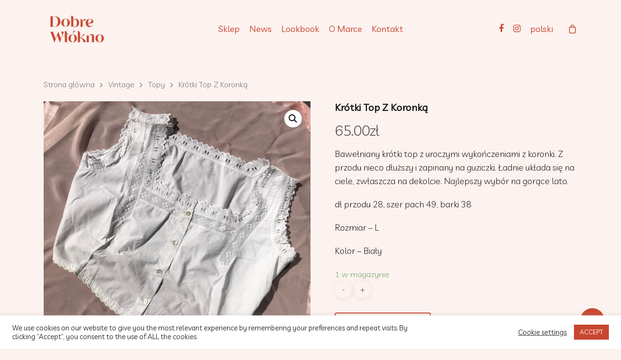

--- FILE ---
content_type: text/html; charset=UTF-8
request_url: https://dobrewlokno.com/produkt/krotki-top-z-koronka/
body_size: 19853
content:
<!DOCTYPE html>

<html lang="pl-PL" class="no-js">
<head>
	
	<meta charset="UTF-8">
	
	<meta name="viewport" content="width=device-width, initial-scale=1, maximum-scale=1, user-scalable=0" /><meta name='robots' content='index, follow, max-image-preview:large, max-snippet:-1, max-video-preview:-1' />
<link rel="alternate" hreflang="pl" href="https://dobrewlokno.com/produkt/krotki-top-z-koronka/" />
<link rel="alternate" hreflang="en" href="https://dobrewlokno.com/produkt/krotki-top-z-koronka/?lang=en" />
<link rel="alternate" hreflang="x-default" href="https://dobrewlokno.com/produkt/krotki-top-z-koronka/" />

	<!-- This site is optimized with the Yoast SEO plugin v21.1 - https://yoast.com/wordpress/plugins/seo/ -->
	<title>Krótki Top Z Koronką - Dobre Włókno</title>
	<meta name="description" content="Bawełniany krótki top z uroczymi wykończeniami z koronki. Z przodu nieco dłuższy i zapinany na guziczki. Ładnie układa się na ciele, zwłaszcza na dekolcie. Najlepszy wybór na gorące lato. Dł przodu 28, szer pach 49, barki 38" />
	<link rel="canonical" href="https://dobrewlokno.com/produkt/krotki-top-z-koronka/" />
	<meta property="og:locale" content="pl_PL" />
	<meta property="og:type" content="article" />
	<meta property="og:title" content="Krótki Top Z Koronką - Dobre Włókno" />
	<meta property="og:description" content="Bawełniany krótki top z uroczymi wykończeniami z koronki. Z przodu nieco dłuższy i zapinany na guziczki. Ładnie układa się na ciele, zwłaszcza na dekolcie. Najlepszy wybór na gorące lato. Dł przodu 28, szer pach 49, barki 38" />
	<meta property="og:url" content="https://dobrewlokno.com/produkt/krotki-top-z-koronka/" />
	<meta property="og:site_name" content="Dobre Włókno" />
	<meta property="article:modified_time" content="2022-07-26T16:16:11+00:00" />
	<meta property="og:image" content="https://dobrewlokno.com/wp-content/uploads/2022/07/290303380_415977573807351_4240425536162558561_n.jpg" />
	<meta property="og:image:width" content="2048" />
	<meta property="og:image:height" content="2010" />
	<meta property="og:image:type" content="image/jpeg" />
	<meta name="twitter:card" content="summary_large_image" />
	<script type="application/ld+json" class="yoast-schema-graph">{"@context":"https://schema.org","@graph":[{"@type":"WebPage","@id":"https://dobrewlokno.com/produkt/krotki-top-z-koronka/","url":"https://dobrewlokno.com/produkt/krotki-top-z-koronka/","name":"Krótki Top Z Koronką - Dobre Włókno","isPartOf":{"@id":"https://dobrewlokno.com/#website"},"primaryImageOfPage":{"@id":"https://dobrewlokno.com/produkt/krotki-top-z-koronka/#primaryimage"},"image":{"@id":"https://dobrewlokno.com/produkt/krotki-top-z-koronka/#primaryimage"},"thumbnailUrl":"https://dobrewlokno.com/wp-content/uploads/2022/07/290303380_415977573807351_4240425536162558561_n.jpg","datePublished":"2022-07-05T07:15:58+00:00","dateModified":"2022-07-26T16:16:11+00:00","description":"Bawełniany krótki top z uroczymi wykończeniami z koronki. Z przodu nieco dłuższy i zapinany na guziczki. Ładnie układa się na ciele, zwłaszcza na dekolcie. Najlepszy wybór na gorące lato. Dł przodu 28, szer pach 49, barki 38","breadcrumb":{"@id":"https://dobrewlokno.com/produkt/krotki-top-z-koronka/#breadcrumb"},"inLanguage":"pl-PL","potentialAction":[{"@type":"ReadAction","target":["https://dobrewlokno.com/produkt/krotki-top-z-koronka/"]}]},{"@type":"ImageObject","inLanguage":"pl-PL","@id":"https://dobrewlokno.com/produkt/krotki-top-z-koronka/#primaryimage","url":"https://dobrewlokno.com/wp-content/uploads/2022/07/290303380_415977573807351_4240425536162558561_n.jpg","contentUrl":"https://dobrewlokno.com/wp-content/uploads/2022/07/290303380_415977573807351_4240425536162558561_n.jpg","width":2048,"height":2010},{"@type":"BreadcrumbList","@id":"https://dobrewlokno.com/produkt/krotki-top-z-koronka/#breadcrumb","itemListElement":[{"@type":"ListItem","position":1,"name":"Strona główna","item":"https://dobrewlokno.com/"},{"@type":"ListItem","position":2,"name":"Sklep","item":"https://dobrewlokno.com/sklep/"},{"@type":"ListItem","position":3,"name":"Krótki Top Z Koronką"}]},{"@type":"WebSite","@id":"https://dobrewlokno.com/#website","url":"https://dobrewlokno.com/","name":"Dobre Włókno","description":"Moda nowa i vintage","potentialAction":[{"@type":"SearchAction","target":{"@type":"EntryPoint","urlTemplate":"https://dobrewlokno.com/?s={search_term_string}"},"query-input":"required name=search_term_string"}],"inLanguage":"pl-PL"}]}</script>
	<!-- / Yoast SEO plugin. -->


<link rel='dns-prefetch' href='//fonts.googleapis.com' />
<link rel="alternate" type="application/rss+xml" title="Dobre Włókno &raquo; Kanał z wpisami" href="https://dobrewlokno.com/feed/" />
<link rel="alternate" type="application/rss+xml" title="Dobre Włókno &raquo; Kanał z komentarzami" href="https://dobrewlokno.com/comments/feed/" />
<script type="text/javascript">
window._wpemojiSettings = {"baseUrl":"https:\/\/s.w.org\/images\/core\/emoji\/14.0.0\/72x72\/","ext":".png","svgUrl":"https:\/\/s.w.org\/images\/core\/emoji\/14.0.0\/svg\/","svgExt":".svg","source":{"concatemoji":"https:\/\/dobrewlokno.com\/wp-includes\/js\/wp-emoji-release.min.js?ver=6.1.9"}};
/*! This file is auto-generated */
!function(e,a,t){var n,r,o,i=a.createElement("canvas"),p=i.getContext&&i.getContext("2d");function s(e,t){var a=String.fromCharCode,e=(p.clearRect(0,0,i.width,i.height),p.fillText(a.apply(this,e),0,0),i.toDataURL());return p.clearRect(0,0,i.width,i.height),p.fillText(a.apply(this,t),0,0),e===i.toDataURL()}function c(e){var t=a.createElement("script");t.src=e,t.defer=t.type="text/javascript",a.getElementsByTagName("head")[0].appendChild(t)}for(o=Array("flag","emoji"),t.supports={everything:!0,everythingExceptFlag:!0},r=0;r<o.length;r++)t.supports[o[r]]=function(e){if(p&&p.fillText)switch(p.textBaseline="top",p.font="600 32px Arial",e){case"flag":return s([127987,65039,8205,9895,65039],[127987,65039,8203,9895,65039])?!1:!s([55356,56826,55356,56819],[55356,56826,8203,55356,56819])&&!s([55356,57332,56128,56423,56128,56418,56128,56421,56128,56430,56128,56423,56128,56447],[55356,57332,8203,56128,56423,8203,56128,56418,8203,56128,56421,8203,56128,56430,8203,56128,56423,8203,56128,56447]);case"emoji":return!s([129777,127995,8205,129778,127999],[129777,127995,8203,129778,127999])}return!1}(o[r]),t.supports.everything=t.supports.everything&&t.supports[o[r]],"flag"!==o[r]&&(t.supports.everythingExceptFlag=t.supports.everythingExceptFlag&&t.supports[o[r]]);t.supports.everythingExceptFlag=t.supports.everythingExceptFlag&&!t.supports.flag,t.DOMReady=!1,t.readyCallback=function(){t.DOMReady=!0},t.supports.everything||(n=function(){t.readyCallback()},a.addEventListener?(a.addEventListener("DOMContentLoaded",n,!1),e.addEventListener("load",n,!1)):(e.attachEvent("onload",n),a.attachEvent("onreadystatechange",function(){"complete"===a.readyState&&t.readyCallback()})),(e=t.source||{}).concatemoji?c(e.concatemoji):e.wpemoji&&e.twemoji&&(c(e.twemoji),c(e.wpemoji)))}(window,document,window._wpemojiSettings);
</script>
<style type="text/css">
img.wp-smiley,
img.emoji {
	display: inline !important;
	border: none !important;
	box-shadow: none !important;
	height: 1em !important;
	width: 1em !important;
	margin: 0 0.07em !important;
	vertical-align: -0.1em !important;
	background: none !important;
	padding: 0 !important;
}
</style>
	<link rel='stylesheet' id='wp-block-library-css' href='https://dobrewlokno.com/wp-includes/css/dist/block-library/style.min.css?ver=6.1.9' type='text/css' media='all' />
<link rel='stylesheet' id='wc-blocks-vendors-style-css' href='https://dobrewlokno.com/wp-content/plugins/woocommerce/packages/woocommerce-blocks/build/wc-blocks-vendors-style.css?ver=10.4.6' type='text/css' media='all' />
<link rel='stylesheet' id='wc-blocks-style-css' href='https://dobrewlokno.com/wp-content/plugins/woocommerce/packages/woocommerce-blocks/build/wc-blocks-style.css?ver=10.4.6' type='text/css' media='all' />
<link rel='stylesheet' id='classic-theme-styles-css' href='https://dobrewlokno.com/wp-includes/css/classic-themes.min.css?ver=1' type='text/css' media='all' />
<style id='global-styles-inline-css' type='text/css'>
body{--wp--preset--color--black: #000000;--wp--preset--color--cyan-bluish-gray: #abb8c3;--wp--preset--color--white: #ffffff;--wp--preset--color--pale-pink: #f78da7;--wp--preset--color--vivid-red: #cf2e2e;--wp--preset--color--luminous-vivid-orange: #ff6900;--wp--preset--color--luminous-vivid-amber: #fcb900;--wp--preset--color--light-green-cyan: #7bdcb5;--wp--preset--color--vivid-green-cyan: #00d084;--wp--preset--color--pale-cyan-blue: #8ed1fc;--wp--preset--color--vivid-cyan-blue: #0693e3;--wp--preset--color--vivid-purple: #9b51e0;--wp--preset--gradient--vivid-cyan-blue-to-vivid-purple: linear-gradient(135deg,rgba(6,147,227,1) 0%,rgb(155,81,224) 100%);--wp--preset--gradient--light-green-cyan-to-vivid-green-cyan: linear-gradient(135deg,rgb(122,220,180) 0%,rgb(0,208,130) 100%);--wp--preset--gradient--luminous-vivid-amber-to-luminous-vivid-orange: linear-gradient(135deg,rgba(252,185,0,1) 0%,rgba(255,105,0,1) 100%);--wp--preset--gradient--luminous-vivid-orange-to-vivid-red: linear-gradient(135deg,rgba(255,105,0,1) 0%,rgb(207,46,46) 100%);--wp--preset--gradient--very-light-gray-to-cyan-bluish-gray: linear-gradient(135deg,rgb(238,238,238) 0%,rgb(169,184,195) 100%);--wp--preset--gradient--cool-to-warm-spectrum: linear-gradient(135deg,rgb(74,234,220) 0%,rgb(151,120,209) 20%,rgb(207,42,186) 40%,rgb(238,44,130) 60%,rgb(251,105,98) 80%,rgb(254,248,76) 100%);--wp--preset--gradient--blush-light-purple: linear-gradient(135deg,rgb(255,206,236) 0%,rgb(152,150,240) 100%);--wp--preset--gradient--blush-bordeaux: linear-gradient(135deg,rgb(254,205,165) 0%,rgb(254,45,45) 50%,rgb(107,0,62) 100%);--wp--preset--gradient--luminous-dusk: linear-gradient(135deg,rgb(255,203,112) 0%,rgb(199,81,192) 50%,rgb(65,88,208) 100%);--wp--preset--gradient--pale-ocean: linear-gradient(135deg,rgb(255,245,203) 0%,rgb(182,227,212) 50%,rgb(51,167,181) 100%);--wp--preset--gradient--electric-grass: linear-gradient(135deg,rgb(202,248,128) 0%,rgb(113,206,126) 100%);--wp--preset--gradient--midnight: linear-gradient(135deg,rgb(2,3,129) 0%,rgb(40,116,252) 100%);--wp--preset--duotone--dark-grayscale: url('#wp-duotone-dark-grayscale');--wp--preset--duotone--grayscale: url('#wp-duotone-grayscale');--wp--preset--duotone--purple-yellow: url('#wp-duotone-purple-yellow');--wp--preset--duotone--blue-red: url('#wp-duotone-blue-red');--wp--preset--duotone--midnight: url('#wp-duotone-midnight');--wp--preset--duotone--magenta-yellow: url('#wp-duotone-magenta-yellow');--wp--preset--duotone--purple-green: url('#wp-duotone-purple-green');--wp--preset--duotone--blue-orange: url('#wp-duotone-blue-orange');--wp--preset--font-size--small: 13px;--wp--preset--font-size--medium: 20px;--wp--preset--font-size--large: 36px;--wp--preset--font-size--x-large: 42px;--wp--preset--spacing--20: 0.44rem;--wp--preset--spacing--30: 0.67rem;--wp--preset--spacing--40: 1rem;--wp--preset--spacing--50: 1.5rem;--wp--preset--spacing--60: 2.25rem;--wp--preset--spacing--70: 3.38rem;--wp--preset--spacing--80: 5.06rem;}:where(.is-layout-flex){gap: 0.5em;}body .is-layout-flow > .alignleft{float: left;margin-inline-start: 0;margin-inline-end: 2em;}body .is-layout-flow > .alignright{float: right;margin-inline-start: 2em;margin-inline-end: 0;}body .is-layout-flow > .aligncenter{margin-left: auto !important;margin-right: auto !important;}body .is-layout-constrained > .alignleft{float: left;margin-inline-start: 0;margin-inline-end: 2em;}body .is-layout-constrained > .alignright{float: right;margin-inline-start: 2em;margin-inline-end: 0;}body .is-layout-constrained > .aligncenter{margin-left: auto !important;margin-right: auto !important;}body .is-layout-constrained > :where(:not(.alignleft):not(.alignright):not(.alignfull)){max-width: var(--wp--style--global--content-size);margin-left: auto !important;margin-right: auto !important;}body .is-layout-constrained > .alignwide{max-width: var(--wp--style--global--wide-size);}body .is-layout-flex{display: flex;}body .is-layout-flex{flex-wrap: wrap;align-items: center;}body .is-layout-flex > *{margin: 0;}:where(.wp-block-columns.is-layout-flex){gap: 2em;}.has-black-color{color: var(--wp--preset--color--black) !important;}.has-cyan-bluish-gray-color{color: var(--wp--preset--color--cyan-bluish-gray) !important;}.has-white-color{color: var(--wp--preset--color--white) !important;}.has-pale-pink-color{color: var(--wp--preset--color--pale-pink) !important;}.has-vivid-red-color{color: var(--wp--preset--color--vivid-red) !important;}.has-luminous-vivid-orange-color{color: var(--wp--preset--color--luminous-vivid-orange) !important;}.has-luminous-vivid-amber-color{color: var(--wp--preset--color--luminous-vivid-amber) !important;}.has-light-green-cyan-color{color: var(--wp--preset--color--light-green-cyan) !important;}.has-vivid-green-cyan-color{color: var(--wp--preset--color--vivid-green-cyan) !important;}.has-pale-cyan-blue-color{color: var(--wp--preset--color--pale-cyan-blue) !important;}.has-vivid-cyan-blue-color{color: var(--wp--preset--color--vivid-cyan-blue) !important;}.has-vivid-purple-color{color: var(--wp--preset--color--vivid-purple) !important;}.has-black-background-color{background-color: var(--wp--preset--color--black) !important;}.has-cyan-bluish-gray-background-color{background-color: var(--wp--preset--color--cyan-bluish-gray) !important;}.has-white-background-color{background-color: var(--wp--preset--color--white) !important;}.has-pale-pink-background-color{background-color: var(--wp--preset--color--pale-pink) !important;}.has-vivid-red-background-color{background-color: var(--wp--preset--color--vivid-red) !important;}.has-luminous-vivid-orange-background-color{background-color: var(--wp--preset--color--luminous-vivid-orange) !important;}.has-luminous-vivid-amber-background-color{background-color: var(--wp--preset--color--luminous-vivid-amber) !important;}.has-light-green-cyan-background-color{background-color: var(--wp--preset--color--light-green-cyan) !important;}.has-vivid-green-cyan-background-color{background-color: var(--wp--preset--color--vivid-green-cyan) !important;}.has-pale-cyan-blue-background-color{background-color: var(--wp--preset--color--pale-cyan-blue) !important;}.has-vivid-cyan-blue-background-color{background-color: var(--wp--preset--color--vivid-cyan-blue) !important;}.has-vivid-purple-background-color{background-color: var(--wp--preset--color--vivid-purple) !important;}.has-black-border-color{border-color: var(--wp--preset--color--black) !important;}.has-cyan-bluish-gray-border-color{border-color: var(--wp--preset--color--cyan-bluish-gray) !important;}.has-white-border-color{border-color: var(--wp--preset--color--white) !important;}.has-pale-pink-border-color{border-color: var(--wp--preset--color--pale-pink) !important;}.has-vivid-red-border-color{border-color: var(--wp--preset--color--vivid-red) !important;}.has-luminous-vivid-orange-border-color{border-color: var(--wp--preset--color--luminous-vivid-orange) !important;}.has-luminous-vivid-amber-border-color{border-color: var(--wp--preset--color--luminous-vivid-amber) !important;}.has-light-green-cyan-border-color{border-color: var(--wp--preset--color--light-green-cyan) !important;}.has-vivid-green-cyan-border-color{border-color: var(--wp--preset--color--vivid-green-cyan) !important;}.has-pale-cyan-blue-border-color{border-color: var(--wp--preset--color--pale-cyan-blue) !important;}.has-vivid-cyan-blue-border-color{border-color: var(--wp--preset--color--vivid-cyan-blue) !important;}.has-vivid-purple-border-color{border-color: var(--wp--preset--color--vivid-purple) !important;}.has-vivid-cyan-blue-to-vivid-purple-gradient-background{background: var(--wp--preset--gradient--vivid-cyan-blue-to-vivid-purple) !important;}.has-light-green-cyan-to-vivid-green-cyan-gradient-background{background: var(--wp--preset--gradient--light-green-cyan-to-vivid-green-cyan) !important;}.has-luminous-vivid-amber-to-luminous-vivid-orange-gradient-background{background: var(--wp--preset--gradient--luminous-vivid-amber-to-luminous-vivid-orange) !important;}.has-luminous-vivid-orange-to-vivid-red-gradient-background{background: var(--wp--preset--gradient--luminous-vivid-orange-to-vivid-red) !important;}.has-very-light-gray-to-cyan-bluish-gray-gradient-background{background: var(--wp--preset--gradient--very-light-gray-to-cyan-bluish-gray) !important;}.has-cool-to-warm-spectrum-gradient-background{background: var(--wp--preset--gradient--cool-to-warm-spectrum) !important;}.has-blush-light-purple-gradient-background{background: var(--wp--preset--gradient--blush-light-purple) !important;}.has-blush-bordeaux-gradient-background{background: var(--wp--preset--gradient--blush-bordeaux) !important;}.has-luminous-dusk-gradient-background{background: var(--wp--preset--gradient--luminous-dusk) !important;}.has-pale-ocean-gradient-background{background: var(--wp--preset--gradient--pale-ocean) !important;}.has-electric-grass-gradient-background{background: var(--wp--preset--gradient--electric-grass) !important;}.has-midnight-gradient-background{background: var(--wp--preset--gradient--midnight) !important;}.has-small-font-size{font-size: var(--wp--preset--font-size--small) !important;}.has-medium-font-size{font-size: var(--wp--preset--font-size--medium) !important;}.has-large-font-size{font-size: var(--wp--preset--font-size--large) !important;}.has-x-large-font-size{font-size: var(--wp--preset--font-size--x-large) !important;}
.wp-block-navigation a:where(:not(.wp-element-button)){color: inherit;}
:where(.wp-block-columns.is-layout-flex){gap: 2em;}
.wp-block-pullquote{font-size: 1.5em;line-height: 1.6;}
</style>
<link rel='stylesheet' id='wpml-blocks-css' href='https://dobrewlokno.com/wp-content/plugins/sitepress-multilingual-cms/dist/css/blocks/styles.css?ver=4.6.0' type='text/css' media='all' />
<link rel='stylesheet' id='cookie-law-info-css' href='https://dobrewlokno.com/wp-content/plugins/cookie-law-info/legacy/public/css/cookie-law-info-public.css?ver=3.3.9.1' type='text/css' media='all' />
<link rel='stylesheet' id='cookie-law-info-gdpr-css' href='https://dobrewlokno.com/wp-content/plugins/cookie-law-info/legacy/public/css/cookie-law-info-gdpr.css?ver=3.3.9.1' type='text/css' media='all' />
<link rel='stylesheet' id='salient-social-css' href='https://dobrewlokno.com/wp-content/plugins/salient-social/css/style.css?ver=1.1' type='text/css' media='all' />
<style id='salient-social-inline-css' type='text/css'>

  .sharing-default-minimal .nectar-love.loved,
  body .nectar-social[data-color-override="override"].fixed > a:before, 
  body .nectar-social[data-color-override="override"].fixed .nectar-social-inner a,
  .sharing-default-minimal .nectar-social[data-color-override="override"] .nectar-social-inner a:hover {
    background-color: #c84730;
  }
  .nectar-social.hover .nectar-love.loved,
  .nectar-social.hover > .nectar-love-button a:hover,
  .nectar-social[data-color-override="override"].hover > div a:hover,
  #single-below-header .nectar-social[data-color-override="override"].hover > div a:hover,
  .nectar-social[data-color-override="override"].hover .share-btn:hover,
  .sharing-default-minimal .nectar-social[data-color-override="override"] .nectar-social-inner a {
    border-color: #c84730;
  }
  #single-below-header .nectar-social.hover .nectar-love.loved i,
  #single-below-header .nectar-social.hover[data-color-override="override"] a:hover,
  #single-below-header .nectar-social.hover[data-color-override="override"] a:hover i,
  #single-below-header .nectar-social.hover .nectar-love-button a:hover i,
  .nectar-love:hover i,
  .hover .nectar-love:hover .total_loves,
  .nectar-love.loved i,
  .nectar-social.hover .nectar-love.loved .total_loves,
  .nectar-social.hover .share-btn:hover, 
  .nectar-social[data-color-override="override"].hover .nectar-social-inner a:hover,
  .nectar-social[data-color-override="override"].hover > div:hover span,
  .sharing-default-minimal .nectar-social[data-color-override="override"] .nectar-social-inner a:not(:hover) i,
  .sharing-default-minimal .nectar-social[data-color-override="override"] .nectar-social-inner a:not(:hover) {
    color: #c84730;
  }
</style>
<link rel='stylesheet' id='photoswipe-css' href='https://dobrewlokno.com/wp-content/plugins/woocommerce/assets/css/photoswipe/photoswipe.min.css?ver=7.9.0' type='text/css' media='all' />
<link rel='stylesheet' id='photoswipe-default-skin-css' href='https://dobrewlokno.com/wp-content/plugins/woocommerce/assets/css/photoswipe/default-skin/default-skin.min.css?ver=7.9.0' type='text/css' media='all' />
<link rel='stylesheet' id='woocommerce-layout-css' href='https://dobrewlokno.com/wp-content/plugins/woocommerce/assets/css/woocommerce-layout.css?ver=7.9.0' type='text/css' media='all' />
<link rel='stylesheet' id='woocommerce-smallscreen-css' href='https://dobrewlokno.com/wp-content/plugins/woocommerce/assets/css/woocommerce-smallscreen.css?ver=7.9.0' type='text/css' media='only screen and (max-width: 768px)' />
<link rel='stylesheet' id='woocommerce-general-css' href='https://dobrewlokno.com/wp-content/plugins/woocommerce/assets/css/woocommerce.css?ver=7.9.0' type='text/css' media='all' />
<style id='woocommerce-inline-inline-css' type='text/css'>
.woocommerce form .form-row .required { visibility: visible; }
</style>
<link rel='stylesheet' id='woocommerce-pre-orders-main-css-css' href='https://dobrewlokno.com/wp-content/plugins/pre-orders-for-woocommerce/media/css/main.css?ver=1.2.11' type='text/css' media='all' />
<link rel='stylesheet' id='wpml-menu-item-0-css' href='//dobrewlokno.com/wp-content/plugins/sitepress-multilingual-cms/templates/language-switchers/menu-item/style.min.css?ver=1' type='text/css' media='all' />
<link rel='stylesheet' id='font-awesome-css' href='https://dobrewlokno.com/wp-content/themes/salient/css/font-awesome.min.css?ver=4.6.4' type='text/css' media='all' />
<link rel='stylesheet' id='salient-grid-system-css' href='https://dobrewlokno.com/wp-content/themes/salient/css/grid-system.css?ver=12.1.6' type='text/css' media='all' />
<link rel='stylesheet' id='main-styles-css' href='https://dobrewlokno.com/wp-content/themes/salient/css/style.css?ver=12.1.6' type='text/css' media='all' />
<style id='main-styles-inline-css' type='text/css'>

		@font-face{
		     font-family:'Open Sans';
		     src:url('https://dobrewlokno.com/wp-content/themes/salient/css/fonts/OpenSans-Light.woff') format('woff');
		     font-weight:300;
		     font-style:normal
		}
		 @font-face{
		     font-family:'Open Sans';
		     src:url('https://dobrewlokno.com/wp-content/themes/salient/css/fonts/OpenSans-Regular.woff') format('woff');
		     font-weight:400;
		     font-style:normal
		}
		 @font-face{
		     font-family:'Open Sans';
		     src:url('https://dobrewlokno.com/wp-content/themes/salient/css/fonts/OpenSans-SemiBold.woff') format('woff');
		     font-weight:600;
		     font-style:normal
		}
		 @font-face{
		     font-family:'Open Sans';
		     src:url('https://dobrewlokno.com/wp-content/themes/salient/css/fonts/OpenSans-Bold.woff') format('woff');
		     font-weight:700;
		     font-style:normal
		}
</style>
<link rel='stylesheet' id='nectar-single-styles-css' href='https://dobrewlokno.com/wp-content/themes/salient/css/single.css?ver=12.1.6' type='text/css' media='all' />
<link rel='stylesheet' id='fancyBox-css' href='https://dobrewlokno.com/wp-content/themes/salient/css/plugins/jquery.fancybox.css?ver=3.3.1' type='text/css' media='all' />
<link rel='stylesheet' id='responsive-css' href='https://dobrewlokno.com/wp-content/themes/salient/css/responsive.css?ver=12.1.6' type='text/css' media='all' />
<link rel='stylesheet' id='woocommerce-css' href='https://dobrewlokno.com/wp-content/themes/salient/css/woocommerce.css?ver=12.1.6' type='text/css' media='all' />
<link rel='stylesheet' id='skin-ascend-css' href='https://dobrewlokno.com/wp-content/themes/salient/css/ascend.css?ver=12.1.6' type='text/css' media='all' />
<link rel='stylesheet' id='flexible-shipping-free-shipping-css' href='https://dobrewlokno.com/wp-content/plugins/flexible-shipping/assets/dist/css/free-shipping.css?ver=4.21.0.2' type='text/css' media='all' />
<link rel='stylesheet' id='dynamic-css-css' href='https://dobrewlokno.com/wp-content/themes/salient/css/salient-dynamic-styles.css?ver=22241' type='text/css' media='all' />
<style id='dynamic-css-inline-css' type='text/css'>
@media only screen and (min-width:1000px){body #ajax-content-wrap.no-scroll{min-height:calc(100vh - 120px);height:calc(100vh - 120px)!important;}}@media only screen and (min-width:1000px){#page-header-wrap.fullscreen-header,#page-header-wrap.fullscreen-header #page-header-bg,html:not(.nectar-box-roll-loaded) .nectar-box-roll > #page-header-bg.fullscreen-header,.nectar_fullscreen_zoom_recent_projects,#nectar_fullscreen_rows:not(.afterLoaded) > div{height:calc(100vh - 119px);}.wpb_row.vc_row-o-full-height.top-level,.wpb_row.vc_row-o-full-height.top-level > .col.span_12{min-height:calc(100vh - 119px);}html:not(.nectar-box-roll-loaded) .nectar-box-roll > #page-header-bg.fullscreen-header{top:120px;}.nectar-slider-wrap[data-fullscreen="true"]:not(.loaded),.nectar-slider-wrap[data-fullscreen="true"]:not(.loaded) .swiper-container{height:calc(100vh - 118px)!important;}.admin-bar .nectar-slider-wrap[data-fullscreen="true"]:not(.loaded),.admin-bar .nectar-slider-wrap[data-fullscreen="true"]:not(.loaded) .swiper-container{height:calc(100vh - 118px - 32px)!important;}}#nectar_fullscreen_rows{background-color:;}.post-type-archive-product.woocommerce .container-wrap,.tax-product_cat.woocommerce .container-wrap{background-color:#fcf2ef;}.woocommerce ul.products li.product.material,.woocommerce-page ul.products li.product.material{background-color:#ffffff;}.woocommerce ul.products li.product.minimal .product-wrap,.woocommerce ul.products li.product.minimal .background-color-expand,.woocommerce-page ul.products li.product.minimal .product-wrap,.woocommerce-page ul.products li.product.minimal .background-color-expand{background-color:#ffffff;}
</style>
<link rel='stylesheet' id='redux-google-fonts-salient_redux-css' href='https://fonts.googleapis.com/css?family=Livvic%3A400%2C300%7CPlayfair+Display%3A700&#038;subset=latin&#038;ver=1618568834' type='text/css' media='all' />
<script type='text/javascript' src='https://dobrewlokno.com/wp-includes/js/jquery/jquery.min.js?ver=3.6.1' id='jquery-core-js'></script>
<script type='text/javascript' src='https://dobrewlokno.com/wp-includes/js/jquery/jquery-migrate.min.js?ver=3.3.2' id='jquery-migrate-js'></script>
<script type='text/javascript' id='cookie-law-info-js-extra'>
/* <![CDATA[ */
var Cli_Data = {"nn_cookie_ids":[],"cookielist":[],"non_necessary_cookies":[],"ccpaEnabled":"","ccpaRegionBased":"","ccpaBarEnabled":"","strictlyEnabled":["necessary","obligatoire"],"ccpaType":"gdpr","js_blocking":"1","custom_integration":"","triggerDomRefresh":"","secure_cookies":""};
var cli_cookiebar_settings = {"animate_speed_hide":"500","animate_speed_show":"500","background":"#FFF","border":"#b1a6a6c2","border_on":"","button_1_button_colour":"#c84730","button_1_button_hover":"#a03926","button_1_link_colour":"#fff","button_1_as_button":"1","button_1_new_win":"","button_2_button_colour":"#333","button_2_button_hover":"#292929","button_2_link_colour":"#444","button_2_as_button":"","button_2_hidebar":"","button_3_button_colour":"#fce5df","button_3_button_hover":"#cab7b2","button_3_link_colour":"#fff","button_3_as_button":"1","button_3_new_win":"","button_4_button_colour":"#000","button_4_button_hover":"#000000","button_4_link_colour":"#333333","button_4_as_button":"","button_7_button_colour":"#c84730","button_7_button_hover":"#a03926","button_7_link_colour":"#fff","button_7_as_button":"1","button_7_new_win":"","font_family":"inherit","header_fix":"","notify_animate_hide":"1","notify_animate_show":"","notify_div_id":"#cookie-law-info-bar","notify_position_horizontal":"right","notify_position_vertical":"bottom","scroll_close":"","scroll_close_reload":"","accept_close_reload":"","reject_close_reload":"","showagain_tab":"","showagain_background":"#fff","showagain_border":"#000","showagain_div_id":"#cookie-law-info-again","showagain_x_position":"100px","text":"#333333","show_once_yn":"","show_once":"10000","logging_on":"","as_popup":"","popup_overlay":"1","bar_heading_text":"","cookie_bar_as":"banner","popup_showagain_position":"bottom-right","widget_position":"left"};
var log_object = {"ajax_url":"https:\/\/dobrewlokno.com\/wp-admin\/admin-ajax.php"};
/* ]]> */
</script>
<script type='text/javascript' src='https://dobrewlokno.com/wp-content/plugins/cookie-law-info/legacy/public/js/cookie-law-info-public.js?ver=3.3.9.1' id='cookie-law-info-js'></script>
<script type='text/javascript' src='https://dobrewlokno.com/wp-content/plugins/woocommerce/assets/js/jquery-blockui/jquery.blockUI.min.js?ver=2.7.0-wc.7.9.0' id='jquery-blockui-js'></script>
<script type='text/javascript' id='wc-add-to-cart-js-extra'>
/* <![CDATA[ */
var wc_add_to_cart_params = {"ajax_url":"\/wp-admin\/admin-ajax.php","wc_ajax_url":"\/?wc-ajax=%%endpoint%%","i18n_view_cart":"Zobacz koszyk","cart_url":"https:\/\/dobrewlokno.com\/koszyk\/","is_cart":"","cart_redirect_after_add":"no"};
/* ]]> */
</script>
<script type='text/javascript' src='https://dobrewlokno.com/wp-content/plugins/woocommerce/assets/js/frontend/add-to-cart.min.js?ver=7.9.0' id='wc-add-to-cart-js'></script>
<script type='text/javascript' src='https://dobrewlokno.com/wp-content/plugins/js_composer_salient/assets/js/vendors/woocommerce-add-to-cart.js?ver=6.4.2' id='vc_woocommerce-add-to-cart-js-js'></script>
<link rel="https://api.w.org/" href="https://dobrewlokno.com/wp-json/" /><link rel="alternate" type="application/json" href="https://dobrewlokno.com/wp-json/wp/v2/product/6638" /><link rel="EditURI" type="application/rsd+xml" title="RSD" href="https://dobrewlokno.com/xmlrpc.php?rsd" />
<link rel="wlwmanifest" type="application/wlwmanifest+xml" href="https://dobrewlokno.com/wp-includes/wlwmanifest.xml" />
<meta name="generator" content="WordPress 6.1.9" />
<meta name="generator" content="WooCommerce 7.9.0" />
<link rel='shortlink' href='https://dobrewlokno.com/?p=6638' />
<link rel="alternate" type="application/json+oembed" href="https://dobrewlokno.com/wp-json/oembed/1.0/embed?url=https%3A%2F%2Fdobrewlokno.com%2Fprodukt%2Fkrotki-top-z-koronka%2F" />
<link rel="alternate" type="text/xml+oembed" href="https://dobrewlokno.com/wp-json/oembed/1.0/embed?url=https%3A%2F%2Fdobrewlokno.com%2Fprodukt%2Fkrotki-top-z-koronka%2F&#038;format=xml" />
<meta name="generator" content="WPML ver:4.6.0 stt:1,40;" />
<script type="text/javascript"> var root = document.getElementsByTagName( "html" )[0]; root.setAttribute( "class", "js" ); </script>	<noscript><style>.woocommerce-product-gallery{ opacity: 1 !important; }</style></noscript>
	<style type="text/css">.recentcomments a{display:inline !important;padding:0 !important;margin:0 !important;}</style>			<script  type="text/javascript">
				!function(f,b,e,v,n,t,s){if(f.fbq)return;n=f.fbq=function(){n.callMethod?
					n.callMethod.apply(n,arguments):n.queue.push(arguments)};if(!f._fbq)f._fbq=n;
					n.push=n;n.loaded=!0;n.version='2.0';n.queue=[];t=b.createElement(e);t.async=!0;
					t.src=v;s=b.getElementsByTagName(e)[0];s.parentNode.insertBefore(t,s)}(window,
					document,'script','https://connect.facebook.net/en_US/fbevents.js');
			</script>
			<!-- WooCommerce Facebook Integration Begin -->
			<script  type="text/javascript">

				fbq('init', '479607993154352', {}, {
    "agent": "woocommerce-7.9.0-3.0.15"
});

				fbq( 'track', 'PageView', {
    "source": "woocommerce",
    "version": "7.9.0",
    "pluginVersion": "3.0.15"
} );

				document.addEventListener( 'DOMContentLoaded', function() {
					jQuery && jQuery( function( $ ) {
						// Insert placeholder for events injected when a product is added to the cart through AJAX.
						$( document.body ).append( '<div class=\"wc-facebook-pixel-event-placeholder\"></div>' );
					} );
				}, false );

			</script>
			<!-- WooCommerce Facebook Integration End -->
			<meta name="generator" content="Powered by WPBakery Page Builder - drag and drop page builder for WordPress."/>
<link rel="icon" href="https://dobrewlokno.com/wp-content/uploads/2021/02/cropped-DW_favicon-32x32.png" sizes="32x32" />
<link rel="icon" href="https://dobrewlokno.com/wp-content/uploads/2021/02/cropped-DW_favicon-192x192.png" sizes="192x192" />
<link rel="apple-touch-icon" href="https://dobrewlokno.com/wp-content/uploads/2021/02/cropped-DW_favicon-180x180.png" />
<meta name="msapplication-TileImage" content="https://dobrewlokno.com/wp-content/uploads/2021/02/cropped-DW_favicon-270x270.png" />
<style>#eqasypack_show_geowidget {
                                  background:  #dd3333;
                                }</style><style>#eqasypack_show_geowidget {
                                  background:  #dd3333;
                                }</style><style>#eqasypack_show_geowidget {
                                  background:  #dd3333;
                                }</style><style>#eqasypack_show_geowidget {
                                  background:  #dd3333;
                                }</style><style>#eqasypack_show_geowidget {
                                  background:  #dd3333;
                                }</style><style>#eqasypack_show_geowidget {
                                  background:  #dd3333;
                                }</style><style>#eqasypack_show_geowidget {
                                  background:  #dd3333;
                                }</style><style>#eqasypack_show_geowidget {
                                  background:  #dd3333;
                                }</style>		<style type="text/css" id="wp-custom-css">
			.page-title {
display: none;
}
.woocommerce-result-count {
	display: none;
}

.product_meta {
display: none;
}

.comments-section {display:none;}


.meta-category {
display: none;
	visibility:none;
}


.heading-title
{
	display:none;
visibility:none;
}
.woocommerce div.product .woocommerce-tabs ul.tabs {
  padding-left: 2px;
  margin-bottom: 0;
  display: none;
}
.woocommerce .woocommerce-tabs > div h2 {
  margin-bottom: 4px;
  display: none;
}		</style>
		<noscript><style> .wpb_animate_when_almost_visible { opacity: 1; }</style></noscript>	
</head>


<body class="product-template-default single single-product postid-6638 theme-salient woocommerce woocommerce-page woocommerce-no-js ascend wpb-js-composer js-comp-ver-6.4.2 vc_responsive" data-footer-reveal="false" data-footer-reveal-shadow="none" data-header-format="centered-menu" data-body-border="off" data-boxed-style="" data-header-breakpoint="1000" data-dropdown-style="minimal" data-cae="easeOutCubic" data-cad="750" data-megamenu-width="contained" data-aie="none" data-ls="fancybox" data-apte="standard" data-hhun="0" data-fancy-form-rcs="default" data-form-style="default" data-form-submit="see-through" data-is="minimal" data-button-style="slightly_rounded_shadow" data-user-account-button="false" data-flex-cols="true" data-col-gap="default" data-header-inherit-rc="false" data-header-search="false" data-animated-anchors="true" data-ajax-transitions="false" data-full-width-header="false" data-slide-out-widget-area="true" data-slide-out-widget-area-style="slide-out-from-right" data-user-set-ocm="off" data-loading-animation="none" data-bg-header="false" data-responsive="1" data-ext-responsive="true" data-header-resize="1" data-header-color="custom" data-transparent-header="false" data-cart="true" data-remove-m-parallax="" data-remove-m-video-bgs="" data-m-animate="0" data-force-header-trans-color="light" data-smooth-scrolling="0" data-permanent-transparent="false" >
	
	<script type="text/javascript"> if(navigator.userAgent.match(/(Android|iPod|iPhone|iPad|BlackBerry|IEMobile|Opera Mini)/)) { document.body.className += " using-mobile-browser "; } </script>	
	<div id="header-space"  data-header-mobile-fixed='1'></div> 
	
		
	<div id="header-outer" data-has-menu="true" data-has-buttons="yes" data-header-button_style="default" data-using-pr-menu="true" data-mobile-fixed="1" data-ptnm="false" data-lhe="default" data-user-set-bg="#fcf2ef" data-format="centered-menu" data-permanent-transparent="false" data-megamenu-rt="0" data-remove-fixed="0" data-header-resize="1" data-cart="true" data-transparency-option="0" data-box-shadow="none" data-shrink-num="6" data-using-secondary="0" data-using-logo="1" data-logo-height="80" data-m-logo-height="50" data-padding="20" data-full-width="false" data-condense="false" >
		
		
<header id="top">
	<div class="container">
		<div class="row">
			<div class="col span_3">
				<a id="logo" href="https://dobrewlokno.com" data-supplied-ml-starting-dark="false" data-supplied-ml-starting="false" data-supplied-ml="false" >
					<img class="stnd default-logo dark-version" alt="Dobre Włókno" src="https://dobrewlokno.com/wp-content/uploads/2021/02/DW_logo_web.png" srcset="https://dobrewlokno.com/wp-content/uploads/2021/02/DW_logo_web.png 1x, https://dobrewlokno.com/wp-content/uploads/2021/02/DW_logo_web.png 2x" /> 
				</a>
				
							</div><!--/span_3-->
			
			<div class="col span_9 col_last">
										
						<a id="mobile-cart-link" href="https://dobrewlokno.com/koszyk/"><i class="icon-salient-cart"></i><div class="cart-wrap"><span>0 </span></div></a>
											<div class="slide-out-widget-area-toggle mobile-icon slide-out-from-right" data-custom-color="false" data-icon-animation="simple-transform">
						<div> <a href="#sidewidgetarea" aria-label="Navigation Menu" aria-expanded="false" class="closed">
							<span aria-hidden="true"> <i class="lines-button x2"> <i class="lines"></i> </i> </span>
						</a></div> 
					</div>
								
									
					<nav>
						
						<ul class="sf-menu">	
							<li id="menu-item-25" class="menu-item menu-item-type-post_type menu-item-object-page menu-item-has-children current_page_parent menu-item-25"><a href="https://dobrewlokno.com/sklep/">Sklep</a>
<ul class="sub-menu">
	<li id="menu-item-5434" class="menu-item menu-item-type-taxonomy menu-item-object-product_cat menu-item-has-children menu-item-5434"><a href="https://dobrewlokno.com/kategoria-produktu/kolekcja-autorska/">Kolekcja Autorska<span class="sf-sub-indicator"><i class="fa fa-angle-right icon-in-menu"></i></span></a>
	<ul class="sub-menu">
		<li id="menu-item-5438" class="menu-item menu-item-type-taxonomy menu-item-object-product_cat menu-item-5438"><a href="https://dobrewlokno.com/kategoria-produktu/kolekcja-autorska/topy/">Topy</a></li>
		<li id="menu-item-5435" class="menu-item menu-item-type-taxonomy menu-item-object-product_cat menu-item-5435"><a href="https://dobrewlokno.com/kategoria-produktu/kolekcja-autorska/kurtki/">Kurtki</a></li>
		<li id="menu-item-5437" class="menu-item menu-item-type-taxonomy menu-item-object-product_cat menu-item-5437"><a href="https://dobrewlokno.com/kategoria-produktu/kolekcja-autorska/sukienki/">Sukienki</a></li>
		<li id="menu-item-5436" class="menu-item menu-item-type-taxonomy menu-item-object-product_cat menu-item-5436"><a href="https://dobrewlokno.com/kategoria-produktu/kolekcja-autorska/spodnice/">Spódnice</a></li>
	</ul>
</li>
	<li id="menu-item-71" class="menu-item menu-item-type-taxonomy menu-item-object-product_cat current-product-ancestor current-menu-parent current-product-parent menu-item-has-children menu-item-71"><a href="https://dobrewlokno.com/kategoria-produktu/vintage/">Vintage<span class="sf-sub-indicator"><i class="fa fa-angle-right icon-in-menu"></i></span></a>
	<ul class="sub-menu">
		<li id="menu-item-68" class="menu-item menu-item-type-taxonomy menu-item-object-product_cat menu-item-68"><a href="https://dobrewlokno.com/kategoria-produktu/vintage/spodnice-vintage/">Spódnice</a></li>
		<li id="menu-item-2578" class="menu-item menu-item-type-taxonomy menu-item-object-product_cat menu-item-2578"><a href="https://dobrewlokno.com/kategoria-produktu/vintage/sukienki-vintage/">Sukienki</a></li>
		<li id="menu-item-65" class="menu-item menu-item-type-taxonomy menu-item-object-product_cat current-product-ancestor current-menu-parent current-product-parent menu-item-65"><a href="https://dobrewlokno.com/kategoria-produktu/vintage/topy-vintage/">Topy</a></li>
		<li id="menu-item-70" class="menu-item menu-item-type-taxonomy menu-item-object-product_cat menu-item-70"><a href="https://dobrewlokno.com/kategoria-produktu/vintage/spodnie-vintage/">Spodnie</a></li>
		<li id="menu-item-219" class="menu-item menu-item-type-taxonomy menu-item-object-product_cat menu-item-219"><a href="https://dobrewlokno.com/kategoria-produktu/vintage/swetry-vintage/">Swetry</a></li>
		<li id="menu-item-856" class="menu-item menu-item-type-taxonomy menu-item-object-product_cat menu-item-856"><a href="https://dobrewlokno.com/kategoria-produktu/vintage/kurtki-i-plaszcze/">Kurtki i płaszcze</a></li>
		<li id="menu-item-2135" class="menu-item menu-item-type-taxonomy menu-item-object-product_cat menu-item-2135"><a href="https://dobrewlokno.com/kategoria-produktu/vintage/akcesoria/">Akcesoria</a></li>
	</ul>
</li>
</ul>
</li>
<li id="menu-item-171" class="menu-item menu-item-type-post_type menu-item-object-page menu-item-171"><a href="https://dobrewlokno.com/news/">News</a></li>
<li id="menu-item-24" class="menu-item menu-item-type-post_type menu-item-object-page menu-item-24"><a href="https://dobrewlokno.com/lookbook/">Lookbook</a></li>
<li id="menu-item-26" class="menu-item menu-item-type-post_type menu-item-object-page menu-item-26"><a href="https://dobrewlokno.com/o-marce/">O Marce</a></li>
<li id="menu-item-456" class="menu-item menu-item-type-post_type menu-item-object-page current-product-parent menu-item-456"><a href="https://dobrewlokno.com/kontakt/">Kontakt</a></li>
						</ul>
						

													<ul class="buttons sf-menu" data-user-set-ocm="off">
								
								<li id="social-in-menu" class="button_social_group"><a target="_blank" href="https://www.facebook.com/Dobre_Wlokno-101004088743407"><i class="fa fa-facebook"></i> </a><a target="_blank" href="https://www.instagram.com/dobre_wlokno/"><i class="fa fa-instagram"></i> </a></li><li id="menu-item-wpml-ls-39-pl" class="menu-item wpml-ls-slot-39 wpml-ls-item wpml-ls-item-pl wpml-ls-current-language wpml-ls-menu-item wpml-ls-first-item menu-item-type-wpml_ls_menu_item menu-item-object-wpml_ls_menu_item menu-item-has-children menu-item-wpml-ls-39-pl"><a title="polski" href="https://dobrewlokno.com/produkt/krotki-top-z-koronka/"><span class="wpml-ls-native" lang="pl">polski</span></a>
<ul class="sub-menu">
	<li id="menu-item-wpml-ls-39-en" class="menu-item wpml-ls-slot-39 wpml-ls-item wpml-ls-item-en wpml-ls-menu-item wpml-ls-last-item menu-item-type-wpml_ls_menu_item menu-item-object-wpml_ls_menu_item menu-item-wpml-ls-39-en"><a title="english" href="https://dobrewlokno.com/produkt/krotki-top-z-koronka/?lang=en"><span class="wpml-ls-native" lang="en">english</span></a></li>
</ul>
</li>
<li class="nectar-woo-cart">				
			<div class="cart-outer" data-user-set-ocm="off" data-cart-style="dropdown">
				<div class="cart-menu-wrap">
					<div class="cart-menu">
						<a class="cart-contents" href="https://dobrewlokno.com/koszyk/"><div class="cart-icon-wrap"><i class="icon-salient-cart"></i> <div class="cart-wrap"><span>0 </span></div> </div></a>
					</div>
				</div>
				
				<div class="cart-notification">
					<span class="item-name"></span> was successfully added to your cart.				</div>
				
				<div class="widget woocommerce widget_shopping_cart"><h2 class="widgettitle">Koszyk</h2><div class="widget_shopping_cart_content"></div></div>					
			</div>
				
			</li>								
							</ul>
												
					</nav>
					
					<div class="logo-spacing" data-using-image="true"><img class="hidden-logo" alt="Dobre Włókno" src="https://dobrewlokno.com/wp-content/uploads/2021/02/DW_logo_web.png" /></div>					
				</div><!--/span_9-->
				
								
			</div><!--/row-->
					</div><!--/container-->
	</header>
		
	</div>
	
	
<div id="search-outer" class="nectar">
	<div id="search">
		<div class="container">
			 <div id="search-box">
				 <div class="inner-wrap">
					 <div class="col span_12">
						  <form role="search" action="https://dobrewlokno.com/" method="GET">
															<input type="text" name="s"  value="Start Typing..." data-placeholder="Start Typing..." />
															
						<span><i>Press enter to begin your search</i></span>						</form>
					</div><!--/span_12-->
				</div><!--/inner-wrap-->
			 </div><!--/search-box-->
			 <div id="close"><a href="#">
				<span class="icon-salient-x" aria-hidden="true"></span>				 </a></div>
		 </div><!--/container-->
	</div><!--/search-->
</div><!--/search-outer-->
	
	<div id="ajax-content-wrap">
		
		
	<div class="container-wrap" data-midnight="dark"><div class="container main-content"><div class="row"><div class="nectar-shop-header"></div><nav class="woocommerce-breadcrumb"><a href="https://dobrewlokno.com">Strona główna</a> <i class="fa fa-angle-right"></i> <a href="https://dobrewlokno.com/kategoria-produktu/vintage/">Vintage</a> <i class="fa fa-angle-right"></i> <a href="https://dobrewlokno.com/kategoria-produktu/vintage/topy-vintage/">Topy</a> <i class="fa fa-angle-right"></i> Krótki Top Z Koronką</nav>
					
			<div class="woocommerce-notices-wrapper"></div>
	<div itemscope data-project-style="classic" data-hide-product-sku="1" data-gallery-style="ios_slider" data-tab-pos="in_sidebar" id="product-6638" class="product type-product post-6638 status-publish first instock product_cat-topy-vintage product_cat-vintage has-post-thumbnail shipping-taxable purchasable product-type-simple">

	<div class='span_5 col single-product-main-image'>

    <div class="images" data-has-gallery-imgs="true">

    	<div class="flickity product-slider woocommerce-product-gallery">

			<div class="slider generate-markup">

				             
        <div class="slide">
        	<div data-thumb="https://dobrewlokno.com/wp-content/uploads/2022/07/290303380_415977573807351_4240425536162558561_n-150x150.jpg" class="woocommerce-product-gallery__image easyzoom">
          	<a href="https://dobrewlokno.com/wp-content/uploads/2022/07/290303380_415977573807351_4240425536162558561_n.jpg" class="no-ajaxy">
          		<img width="1600" height="1570" src="https://dobrewlokno.com/wp-content/uploads/2022/07/290303380_415977573807351_4240425536162558561_n-1600x1570.jpg" class="attachment-shop_single size-shop_single wp-post-image" alt="" decoding="async" title="290303380_415977573807351_4240425536162558561_n" data-caption="" data-src="https://dobrewlokno.com/wp-content/uploads/2022/07/290303380_415977573807351_4240425536162558561_n.jpg" data-large_image="https://dobrewlokno.com/wp-content/uploads/2022/07/290303380_415977573807351_4240425536162558561_n.jpg" data-large_image_width="2048" data-large_image_height="2010" srcset="https://dobrewlokno.com/wp-content/uploads/2022/07/290303380_415977573807351_4240425536162558561_n-1600x1570.jpg 1600w, https://dobrewlokno.com/wp-content/uploads/2022/07/290303380_415977573807351_4240425536162558561_n-600x589.jpg 600w, https://dobrewlokno.com/wp-content/uploads/2022/07/290303380_415977573807351_4240425536162558561_n-1024x1005.jpg 1024w, https://dobrewlokno.com/wp-content/uploads/2022/07/290303380_415977573807351_4240425536162558561_n-768x754.jpg 768w, https://dobrewlokno.com/wp-content/uploads/2022/07/290303380_415977573807351_4240425536162558561_n-1536x1508.jpg 1536w, https://dobrewlokno.com/wp-content/uploads/2022/07/290303380_415977573807351_4240425536162558561_n.jpg 2048w" sizes="(max-width: 1600px) 100vw, 1600px" />          	</a>
          </div>
        </div>
				
				<div class="slide"><div class="woocommerce-product-gallery__image easyzoom" data-thumb="https://dobrewlokno.com/wp-content/uploads/2022/07/290303380_415977573807351_4240425536162558561_n-150x150.jpg"><a href="https://dobrewlokno.com/wp-content/uploads/2022/07/288673878_436227608141763_5286628021219372259_n.jpg" class="no-ajaxy"><img width="1600" height="1397" src="https://dobrewlokno.com/wp-content/uploads/2022/07/288673878_436227608141763_5286628021219372259_n-1600x1397.jpg" class="attachment-shop_single size-shop_single" alt="" decoding="async" loading="lazy" data-caption="" data-src="https://dobrewlokno.com/wp-content/uploads/2022/07/288673878_436227608141763_5286628021219372259_n.jpg" data-large_image="https://dobrewlokno.com/wp-content/uploads/2022/07/288673878_436227608141763_5286628021219372259_n.jpg" data-large_image_width="2048" data-large_image_height="1788" srcset="https://dobrewlokno.com/wp-content/uploads/2022/07/288673878_436227608141763_5286628021219372259_n-1600x1397.jpg 1600w, https://dobrewlokno.com/wp-content/uploads/2022/07/288673878_436227608141763_5286628021219372259_n-600x524.jpg 600w, https://dobrewlokno.com/wp-content/uploads/2022/07/288673878_436227608141763_5286628021219372259_n-1024x894.jpg 1024w, https://dobrewlokno.com/wp-content/uploads/2022/07/288673878_436227608141763_5286628021219372259_n-768x671.jpg 768w, https://dobrewlokno.com/wp-content/uploads/2022/07/288673878_436227608141763_5286628021219372259_n-1536x1341.jpg 1536w, https://dobrewlokno.com/wp-content/uploads/2022/07/288673878_436227608141763_5286628021219372259_n.jpg 2048w" sizes="(max-width: 1600px) 100vw, 1600px" /></a></div></div><div class="slide"><div class="woocommerce-product-gallery__image easyzoom" data-thumb="https://dobrewlokno.com/wp-content/uploads/2022/07/290303380_415977573807351_4240425536162558561_n-150x150.jpg"><a href="https://dobrewlokno.com/wp-content/uploads/2022/07/290303380_415977573807351_4240425536162558561_n.jpg" class="no-ajaxy"><img width="1600" height="1570" src="https://dobrewlokno.com/wp-content/uploads/2022/07/290303380_415977573807351_4240425536162558561_n-1600x1570.jpg" class="attachment-shop_single size-shop_single" alt="" decoding="async" loading="lazy" data-caption="" data-src="https://dobrewlokno.com/wp-content/uploads/2022/07/290303380_415977573807351_4240425536162558561_n.jpg" data-large_image="https://dobrewlokno.com/wp-content/uploads/2022/07/290303380_415977573807351_4240425536162558561_n.jpg" data-large_image_width="2048" data-large_image_height="2010" srcset="https://dobrewlokno.com/wp-content/uploads/2022/07/290303380_415977573807351_4240425536162558561_n-1600x1570.jpg 1600w, https://dobrewlokno.com/wp-content/uploads/2022/07/290303380_415977573807351_4240425536162558561_n-600x589.jpg 600w, https://dobrewlokno.com/wp-content/uploads/2022/07/290303380_415977573807351_4240425536162558561_n-1024x1005.jpg 1024w, https://dobrewlokno.com/wp-content/uploads/2022/07/290303380_415977573807351_4240425536162558561_n-768x754.jpg 768w, https://dobrewlokno.com/wp-content/uploads/2022/07/290303380_415977573807351_4240425536162558561_n-1536x1508.jpg 1536w, https://dobrewlokno.com/wp-content/uploads/2022/07/290303380_415977573807351_4240425536162558561_n.jpg 2048w" sizes="(max-width: 1600px) 100vw, 1600px" /></a></div></div><div class="slide"><div class="woocommerce-product-gallery__image easyzoom" data-thumb="https://dobrewlokno.com/wp-content/uploads/2022/07/290303380_415977573807351_4240425536162558561_n-150x150.jpg"><a href="https://dobrewlokno.com/wp-content/uploads/2022/07/289950642_4629823823786239_7372782340801904018_n.jpg" class="no-ajaxy"><img width="1600" height="1359" src="https://dobrewlokno.com/wp-content/uploads/2022/07/289950642_4629823823786239_7372782340801904018_n-1600x1359.jpg" class="attachment-shop_single size-shop_single" alt="" decoding="async" loading="lazy" data-caption="" data-src="https://dobrewlokno.com/wp-content/uploads/2022/07/289950642_4629823823786239_7372782340801904018_n.jpg" data-large_image="https://dobrewlokno.com/wp-content/uploads/2022/07/289950642_4629823823786239_7372782340801904018_n.jpg" data-large_image_width="2048" data-large_image_height="1740" srcset="https://dobrewlokno.com/wp-content/uploads/2022/07/289950642_4629823823786239_7372782340801904018_n-1600x1359.jpg 1600w, https://dobrewlokno.com/wp-content/uploads/2022/07/289950642_4629823823786239_7372782340801904018_n-600x510.jpg 600w, https://dobrewlokno.com/wp-content/uploads/2022/07/289950642_4629823823786239_7372782340801904018_n-1024x870.jpg 1024w, https://dobrewlokno.com/wp-content/uploads/2022/07/289950642_4629823823786239_7372782340801904018_n-768x653.jpg 768w, https://dobrewlokno.com/wp-content/uploads/2022/07/289950642_4629823823786239_7372782340801904018_n-1536x1305.jpg 1536w, https://dobrewlokno.com/wp-content/uploads/2022/07/289950642_4629823823786239_7372782340801904018_n.jpg 2048w" sizes="(max-width: 1600px) 100vw, 1600px" /></a></div></div><div class="slide"><div class="woocommerce-product-gallery__image easyzoom" data-thumb="https://dobrewlokno.com/wp-content/uploads/2022/07/290303380_415977573807351_4240425536162558561_n-150x150.jpg"><a href="https://dobrewlokno.com/wp-content/uploads/2022/07/291476128_1213161446113280_708320382119831728_n.jpg" class="no-ajaxy"><img width="1536" height="2048" src="https://dobrewlokno.com/wp-content/uploads/2022/07/291476128_1213161446113280_708320382119831728_n.jpg" class="attachment-shop_single size-shop_single" alt="" decoding="async" loading="lazy" data-caption="" data-src="https://dobrewlokno.com/wp-content/uploads/2022/07/291476128_1213161446113280_708320382119831728_n.jpg" data-large_image="https://dobrewlokno.com/wp-content/uploads/2022/07/291476128_1213161446113280_708320382119831728_n.jpg" data-large_image_width="1536" data-large_image_height="2048" srcset="https://dobrewlokno.com/wp-content/uploads/2022/07/291476128_1213161446113280_708320382119831728_n.jpg 1536w, https://dobrewlokno.com/wp-content/uploads/2022/07/291476128_1213161446113280_708320382119831728_n-450x600.jpg 450w, https://dobrewlokno.com/wp-content/uploads/2022/07/291476128_1213161446113280_708320382119831728_n-768x1024.jpg 768w, https://dobrewlokno.com/wp-content/uploads/2022/07/291476128_1213161446113280_708320382119831728_n-1152x1536.jpg 1152w" sizes="(max-width: 1536px) 100vw, 1536px" /></a></div></div><div class="slide"><div class="woocommerce-product-gallery__image easyzoom" data-thumb="https://dobrewlokno.com/wp-content/uploads/2022/07/290303380_415977573807351_4240425536162558561_n-150x150.jpg"><a href="https://dobrewlokno.com/wp-content/uploads/2022/07/293575195_788181622367651_4694205514827355358_n.jpg" class="no-ajaxy"><img width="705" height="947" src="https://dobrewlokno.com/wp-content/uploads/2022/07/293575195_788181622367651_4694205514827355358_n.jpg" class="attachment-shop_single size-shop_single" alt="" decoding="async" loading="lazy" data-caption="" data-src="https://dobrewlokno.com/wp-content/uploads/2022/07/293575195_788181622367651_4694205514827355358_n.jpg" data-large_image="https://dobrewlokno.com/wp-content/uploads/2022/07/293575195_788181622367651_4694205514827355358_n.jpg" data-large_image_width="705" data-large_image_height="947" srcset="https://dobrewlokno.com/wp-content/uploads/2022/07/293575195_788181622367651_4694205514827355358_n.jpg 705w, https://dobrewlokno.com/wp-content/uploads/2022/07/293575195_788181622367651_4694205514827355358_n-447x600.jpg 447w" sizes="(max-width: 705px) 100vw, 705px" /></a></div></div>			
			</div>
         	
    	
		</div>
		
	</div>

        		
	        
      <div class="flickity product-thumbs">
			<div class ="slider generate-markup">
				
                      	  <div class="thumb active"><div class="thumb-inner"><img width="150" height="150" src="https://dobrewlokno.com/wp-content/uploads/2022/07/290303380_415977573807351_4240425536162558561_n-150x150.jpg" class="attachment-shop_thumbnail size-shop_thumbnail wp-post-image" alt="" decoding="async" loading="lazy" srcset="https://dobrewlokno.com/wp-content/uploads/2022/07/290303380_415977573807351_4240425536162558561_n-150x150.jpg 150w, https://dobrewlokno.com/wp-content/uploads/2022/07/290303380_415977573807351_4240425536162558561_n-300x300.jpg 300w, https://dobrewlokno.com/wp-content/uploads/2022/07/290303380_415977573807351_4240425536162558561_n-100x100.jpg 100w, https://dobrewlokno.com/wp-content/uploads/2022/07/290303380_415977573807351_4240425536162558561_n-140x140.jpg 140w, https://dobrewlokno.com/wp-content/uploads/2022/07/290303380_415977573807351_4240425536162558561_n-500x500.jpg 500w, https://dobrewlokno.com/wp-content/uploads/2022/07/290303380_415977573807351_4240425536162558561_n-350x350.jpg 350w, https://dobrewlokno.com/wp-content/uploads/2022/07/290303380_415977573807351_4240425536162558561_n-1000x1000.jpg 1000w, https://dobrewlokno.com/wp-content/uploads/2022/07/290303380_415977573807351_4240425536162558561_n-800x800.jpg 800w" sizes="(max-width: 150px) 100vw, 150px" /></div></div>
            <div class="thumb"><div class="thumb-inner"><img width="150" height="150" src="https://dobrewlokno.com/wp-content/uploads/2022/07/288673878_436227608141763_5286628021219372259_n-150x150.jpg" class="attachment-shop_thumbnail size-shop_thumbnail" alt="" decoding="async" loading="lazy" srcset="https://dobrewlokno.com/wp-content/uploads/2022/07/288673878_436227608141763_5286628021219372259_n-150x150.jpg 150w, https://dobrewlokno.com/wp-content/uploads/2022/07/288673878_436227608141763_5286628021219372259_n-300x300.jpg 300w, https://dobrewlokno.com/wp-content/uploads/2022/07/288673878_436227608141763_5286628021219372259_n-100x100.jpg 100w, https://dobrewlokno.com/wp-content/uploads/2022/07/288673878_436227608141763_5286628021219372259_n-140x140.jpg 140w, https://dobrewlokno.com/wp-content/uploads/2022/07/288673878_436227608141763_5286628021219372259_n-500x500.jpg 500w, https://dobrewlokno.com/wp-content/uploads/2022/07/288673878_436227608141763_5286628021219372259_n-350x350.jpg 350w, https://dobrewlokno.com/wp-content/uploads/2022/07/288673878_436227608141763_5286628021219372259_n-1000x1000.jpg 1000w, https://dobrewlokno.com/wp-content/uploads/2022/07/288673878_436227608141763_5286628021219372259_n-800x800.jpg 800w" sizes="(max-width: 150px) 100vw, 150px" /></div></div><div class="thumb"><div class="thumb-inner"><img width="150" height="150" src="https://dobrewlokno.com/wp-content/uploads/2022/07/290303380_415977573807351_4240425536162558561_n-150x150.jpg" class="attachment-shop_thumbnail size-shop_thumbnail" alt="" decoding="async" loading="lazy" srcset="https://dobrewlokno.com/wp-content/uploads/2022/07/290303380_415977573807351_4240425536162558561_n-150x150.jpg 150w, https://dobrewlokno.com/wp-content/uploads/2022/07/290303380_415977573807351_4240425536162558561_n-300x300.jpg 300w, https://dobrewlokno.com/wp-content/uploads/2022/07/290303380_415977573807351_4240425536162558561_n-100x100.jpg 100w, https://dobrewlokno.com/wp-content/uploads/2022/07/290303380_415977573807351_4240425536162558561_n-140x140.jpg 140w, https://dobrewlokno.com/wp-content/uploads/2022/07/290303380_415977573807351_4240425536162558561_n-500x500.jpg 500w, https://dobrewlokno.com/wp-content/uploads/2022/07/290303380_415977573807351_4240425536162558561_n-350x350.jpg 350w, https://dobrewlokno.com/wp-content/uploads/2022/07/290303380_415977573807351_4240425536162558561_n-1000x1000.jpg 1000w, https://dobrewlokno.com/wp-content/uploads/2022/07/290303380_415977573807351_4240425536162558561_n-800x800.jpg 800w" sizes="(max-width: 150px) 100vw, 150px" /></div></div><div class="thumb"><div class="thumb-inner"><img width="150" height="150" src="https://dobrewlokno.com/wp-content/uploads/2022/07/289950642_4629823823786239_7372782340801904018_n-150x150.jpg" class="attachment-shop_thumbnail size-shop_thumbnail" alt="" decoding="async" loading="lazy" srcset="https://dobrewlokno.com/wp-content/uploads/2022/07/289950642_4629823823786239_7372782340801904018_n-150x150.jpg 150w, https://dobrewlokno.com/wp-content/uploads/2022/07/289950642_4629823823786239_7372782340801904018_n-300x300.jpg 300w, https://dobrewlokno.com/wp-content/uploads/2022/07/289950642_4629823823786239_7372782340801904018_n-100x100.jpg 100w, https://dobrewlokno.com/wp-content/uploads/2022/07/289950642_4629823823786239_7372782340801904018_n-140x140.jpg 140w, https://dobrewlokno.com/wp-content/uploads/2022/07/289950642_4629823823786239_7372782340801904018_n-500x500.jpg 500w, https://dobrewlokno.com/wp-content/uploads/2022/07/289950642_4629823823786239_7372782340801904018_n-350x350.jpg 350w, https://dobrewlokno.com/wp-content/uploads/2022/07/289950642_4629823823786239_7372782340801904018_n-1000x1000.jpg 1000w, https://dobrewlokno.com/wp-content/uploads/2022/07/289950642_4629823823786239_7372782340801904018_n-800x800.jpg 800w" sizes="(max-width: 150px) 100vw, 150px" /></div></div><div class="thumb"><div class="thumb-inner"><img width="150" height="150" src="https://dobrewlokno.com/wp-content/uploads/2022/07/291476128_1213161446113280_708320382119831728_n-150x150.jpg" class="attachment-shop_thumbnail size-shop_thumbnail" alt="" decoding="async" loading="lazy" srcset="https://dobrewlokno.com/wp-content/uploads/2022/07/291476128_1213161446113280_708320382119831728_n-150x150.jpg 150w, https://dobrewlokno.com/wp-content/uploads/2022/07/291476128_1213161446113280_708320382119831728_n-300x300.jpg 300w, https://dobrewlokno.com/wp-content/uploads/2022/07/291476128_1213161446113280_708320382119831728_n-100x100.jpg 100w, https://dobrewlokno.com/wp-content/uploads/2022/07/291476128_1213161446113280_708320382119831728_n-140x140.jpg 140w, https://dobrewlokno.com/wp-content/uploads/2022/07/291476128_1213161446113280_708320382119831728_n-500x500.jpg 500w, https://dobrewlokno.com/wp-content/uploads/2022/07/291476128_1213161446113280_708320382119831728_n-350x350.jpg 350w, https://dobrewlokno.com/wp-content/uploads/2022/07/291476128_1213161446113280_708320382119831728_n-1000x1000.jpg 1000w, https://dobrewlokno.com/wp-content/uploads/2022/07/291476128_1213161446113280_708320382119831728_n-800x800.jpg 800w" sizes="(max-width: 150px) 100vw, 150px" /></div></div><div class="thumb"><div class="thumb-inner"><img width="150" height="150" src="https://dobrewlokno.com/wp-content/uploads/2022/07/293575195_788181622367651_4694205514827355358_n-150x150.jpg" class="attachment-shop_thumbnail size-shop_thumbnail" alt="" decoding="async" loading="lazy" srcset="https://dobrewlokno.com/wp-content/uploads/2022/07/293575195_788181622367651_4694205514827355358_n-150x150.jpg 150w, https://dobrewlokno.com/wp-content/uploads/2022/07/293575195_788181622367651_4694205514827355358_n-300x300.jpg 300w, https://dobrewlokno.com/wp-content/uploads/2022/07/293575195_788181622367651_4694205514827355358_n-100x100.jpg 100w, https://dobrewlokno.com/wp-content/uploads/2022/07/293575195_788181622367651_4694205514827355358_n-140x140.jpg 140w, https://dobrewlokno.com/wp-content/uploads/2022/07/293575195_788181622367651_4694205514827355358_n-500x500.jpg 500w, https://dobrewlokno.com/wp-content/uploads/2022/07/293575195_788181622367651_4694205514827355358_n-350x350.jpg 350w" sizes="(max-width: 150px) 100vw, 150px" /></div></div>			</div>


		</div>

     
</div><div class='span_7 col col_last single-product-summary'>
	<div class="summary entry-summary">

		<h1 class="product_title entry-title">Krótki Top Z Koronką</h1><p class="price"><span class="woocommerce-Price-amount amount"><bdi>65.00<span class="woocommerce-Price-currencySymbol">&#122;&#322;</span></bdi></span></p>
<div class="woocommerce-product-details__short-description">
	<p>Bawełniany krótki top z uroczymi wykończeniami z koronki. Z przodu nieco dłuższy i zapinany na guziczki. Ładnie układa się na ciele, zwłaszcza na dekolcie. Najlepszy wybór na gorące lato.</p>
<p>dł przodu 28, szer pach 49, barki 38</p>
<p>Rozmiar &#8211; L</p>
<p>Kolor &#8211; Biały</p>
</div>
<p class="stock in-stock">1 w magazynie</p>

	
	<form class="cart" action="https://dobrewlokno.com/produkt/krotki-top-z-koronka/" method="post" enctype='multipart/form-data'>
		
		<div class="quantity">
		<label class="screen-reader-text" for="quantity_697283235f48e">ilość Krótki Top Z Koronką</label>
	<input
		type="hidden"
				id="quantity_697283235f48e"
		class="input-text qty text"
		name="quantity"
		value="1"
		aria-label="Ilość produktu"
		size="4"
		min="1"
		max="1"
					step="1"
			placeholder=""
			inputmode="numeric"
			autocomplete="off"
			/>
	</div>

		<button type="submit" name="add-to-cart" value="6638" class="single_add_to_cart_button button alt">Dodaj do koszyka</button>

			</form>

	
<div class="product_meta">

	
	
	<span class="posted_in">Kategorie: <a href="https://dobrewlokno.com/kategoria-produktu/vintage/topy-vintage/" rel="tag">Topy</a>, <a href="https://dobrewlokno.com/kategoria-produktu/vintage/" rel="tag">Vintage</a></span>
	
	
</div>

	</div><!-- .summary -->

	</div><div class="clear"></div>
	<section class="related products">

					<h2>Podobne produkty</h2>
				
		
  <ul class="products columns-4" data-n-desktop-columns="3" data-n-desktop-small-columns="3" data-n-tablet-columns="2" data-n-phone-columns="1" data-product-style="classic">



			
					
	<li class="classic product type-product post-490 status-publish first instock product_cat-swetry-vintage product_cat-vintage has-post-thumbnail shipping-taxable purchasable product-type-simple" >


	

				
	   <div class="product-wrap">

			<a href="https://dobrewlokno.com/produkt/sweter-vintage-moherowy/">	
							<img width="800" height="1200" src="https://dobrewlokno.com/wp-content/uploads/2021/04/IMG_5967-3-800x1200.jpg" class="attachment-woocommerce_thumbnail size-woocommerce_thumbnail" alt="" decoding="async" loading="lazy" srcset="https://dobrewlokno.com/wp-content/uploads/2021/04/IMG_5967-3-800x1200.jpg 800w, https://dobrewlokno.com/wp-content/uploads/2021/04/IMG_5967-3-399x600.jpg 399w" sizes="(max-width: 800px) 100vw, 800px" /><img width="677" height="1000" src="https://dobrewlokno.com/wp-content/uploads/2021/04/IMG_5968.jpg" class="hover-gallery-image" alt="" decoding="async" loading="lazy" srcset="https://dobrewlokno.com/wp-content/uploads/2021/04/IMG_5968.jpg 677w, https://dobrewlokno.com/wp-content/uploads/2021/04/IMG_5968-406x600.jpg 406w" sizes="(max-width: 677px) 100vw, 677px" />			 </a>
			<div class="product-add-to-cart" data-nectar-quickview="false"><a href="?add-to-cart=490" data-quantity="1" class="button product_type_simple add_to_cart_button ajax_add_to_cart" data-product_id="490" data-product_sku="" aria-label="Dodaj &bdquo;Moherowy Sweter&rdquo; do koszyka" aria-describedby="" rel="nofollow">Dodaj do koszyka</a></div>		   </div>
				
	  

		<h2 class="woocommerce-loop-product__title">Moherowy Sweter</h2>
	<span class="price"><span class="woocommerce-Price-amount amount"><bdi>75.00<span class="woocommerce-Price-currencySymbol">&#122;&#322;</span></bdi></span></span>

	

	
</li>
			
					
	<li class="classic product type-product post-2021 status-publish instock product_cat-topy-vintage product_cat-vintage has-post-thumbnail sale shipping-taxable purchasable product-type-simple" >


	

		
	<span class="onsale">Promocja!</span>
			
	   <div class="product-wrap">

			<a href="https://dobrewlokno.com/produkt/jedwabna-bluzeczka-w-serduszka/">	
							<img width="800" height="1200" src="https://dobrewlokno.com/wp-content/uploads/2021/08/IMG_9107-1-800x1200.jpg" class="attachment-woocommerce_thumbnail size-woocommerce_thumbnail" alt="" decoding="async" loading="lazy" /><img width="800" height="1200" src="https://dobrewlokno.com/wp-content/uploads/2021/08/IMG_9105-800x1200.jpg" class="hover-gallery-image" alt="" decoding="async" loading="lazy" />			 </a>
			<div class="product-add-to-cart" data-nectar-quickview="false"><a href="?add-to-cart=2021" data-quantity="1" class="button product_type_simple add_to_cart_button ajax_add_to_cart" data-product_id="2021" data-product_sku="" aria-label="Dodaj &bdquo;Jedwabna Koszula W Serca&rdquo; do koszyka" aria-describedby="" rel="nofollow">Dodaj do koszyka</a></div>		   </div>
				
	  

		<h2 class="woocommerce-loop-product__title">Jedwabna Koszula W Serca</h2>
	<span class="price"><del aria-hidden="true"><span class="woocommerce-Price-amount amount"><bdi>155.00<span class="woocommerce-Price-currencySymbol">&#122;&#322;</span></bdi></span></del> <ins><span class="woocommerce-Price-amount amount"><bdi>119.00<span class="woocommerce-Price-currencySymbol">&#122;&#322;</span></bdi></span></ins></span>

	

	
</li>
			
					
	<li class="classic product type-product post-2832 status-publish instock product_cat-nowosci product_cat-sukienki-vintage product_cat-vintage has-post-thumbnail sold-individually shipping-taxable purchasable product-type-simple" >


	

				
	   <div class="product-wrap">

			<a href="https://dobrewlokno.com/produkt/domowa-suknia-wieczorowa/">	
							<img width="706" height="1200" src="https://dobrewlokno.com/wp-content/uploads/2021/10/IMG_9875-706x1200.jpg" class="attachment-woocommerce_thumbnail size-woocommerce_thumbnail" alt="" decoding="async" loading="lazy" /><img width="762" height="1200" src="https://dobrewlokno.com/wp-content/uploads/2021/10/IMG_9877-762x1200.jpg" class="hover-gallery-image" alt="" decoding="async" loading="lazy" />			 </a>
			<div class="product-add-to-cart" data-nectar-quickview="false"><a href="?add-to-cart=2832" data-quantity="1" class="button product_type_simple add_to_cart_button ajax_add_to_cart" data-product_id="2832" data-product_sku="" aria-label="Dodaj &bdquo;Domowa Sukienka Wieczorowa&rdquo; do koszyka" aria-describedby="" rel="nofollow">Dodaj do koszyka</a></div>		   </div>
				
	  

		<h2 class="woocommerce-loop-product__title">Domowa Sukienka Wieczorowa</h2>
	<span class="price"><span class="woocommerce-Price-amount amount"><bdi>98.00<span class="woocommerce-Price-currencySymbol">&#122;&#322;</span></bdi></span></span>

	

	
</li>
			
					
	<li class="classic product type-product post-3588 status-publish last instock product_cat-kurtki-i-plaszcze product_cat-nowosci product_cat-topy-vintage product_cat-vintage has-post-thumbnail sold-individually shipping-taxable purchasable product-type-simple" >


	

				
	   <div class="product-wrap">

			<a href="https://dobrewlokno.com/produkt/krotki-zakiet-z-aksamitu/">	
							<img width="788" height="1200" src="https://dobrewlokno.com/wp-content/uploads/2022/01/IMG_0132-788x1200.jpg" class="attachment-woocommerce_thumbnail size-woocommerce_thumbnail" alt="" decoding="async" loading="lazy" /><img width="800" height="1200" src="https://dobrewlokno.com/wp-content/uploads/2022/01/IMG_0139-800x1200.jpg" class="hover-gallery-image" alt="" decoding="async" loading="lazy" />			 </a>
			<div class="product-add-to-cart" data-nectar-quickview="false"><a href="?add-to-cart=3588" data-quantity="1" class="button product_type_simple add_to_cart_button ajax_add_to_cart" data-product_id="3588" data-product_sku="" aria-label="Dodaj &bdquo;Aksamitne Krótkie Wdzianko&rdquo; do koszyka" aria-describedby="" rel="nofollow">Dodaj do koszyka</a></div>		   </div>
				
	  

		<h2 class="woocommerce-loop-product__title">Aksamitne Krótkie Wdzianko</h2>
	<span class="price"><span class="woocommerce-Price-amount amount"><bdi>135.00<span class="woocommerce-Price-currencySymbol">&#122;&#322;</span></bdi></span></span>

	

	
</li>
			
		</ul>

	</section>
	
</div><!-- #product-6638 -->



		
	</div></div></div><div class="nectar-social fixed" data-position="" data-rm-love="0" data-color-override="override"><a href="#"><i class="icon-default-style steadysets-icon-share"></i></a><div class="nectar-social-inner"><a class='facebook-share nectar-sharing' href='#' title='Share this'> <i class='fa fa-facebook'></i> <span class='social-text'>Share</span> </a><a class='twitter-share nectar-sharing' href='#' title='Tweet this'> <i class='fa fa-twitter'></i> <span class='social-text'>Tweet</span> </a></div></div>
	

<div id="footer-outer" data-midnight="light" data-cols="3" data-custom-color="true" data-disable-copyright="true" data-matching-section-color="false" data-copyright-line="false" data-using-bg-img="false" data-bg-img-overlay="0.8" data-full-width="false" data-using-widget-area="true" data-link-hover="default">
	
		
	<div id="footer-widgets" data-has-widgets="true" data-cols="3">
		
		<div class="container">
			
						
			<div class="row">
				
								
				<div class="col span_4">
					<!-- Footer widget area 1 -->
					<div id="nav_menu-2" class="widget widget_nav_menu"><div class="menu-menu-dolne-1-container"><ul id="menu-menu-dolne-1" class="menu"><li id="menu-item-77" class="menu-item menu-item-type-post_type menu-item-object-page menu-item-77"><a href="https://dobrewlokno.com/kontakt/">Kontakt</a></li>
<li id="menu-item-457" class="menu-item menu-item-type-post_type menu-item-object-page menu-item-457"><a href="https://dobrewlokno.com/dostawa-i-zwroty/">Dostawa i Zwroty</a></li>
</ul></div></div>					</div><!--/span_3-->
					
											
						<div class="col span_4">
							<!-- Footer widget area 2 -->
							<div id="nav_menu-3" class="widget widget_nav_menu"><div class="menu-menu-dolne-2-container"><ul id="menu-menu-dolne-2" class="menu"><li id="menu-item-458" class="menu-item menu-item-type-post_type menu-item-object-page menu-item-458"><a href="https://dobrewlokno.com/regulamin/">Regulamin</a></li>
<li id="menu-item-459" class="menu-item menu-item-type-post_type menu-item-object-page menu-item-privacy-policy menu-item-459"><a href="https://dobrewlokno.com/polityka-prywatnosci/">Polityka Prywatności</a></li>
</ul></div></div>								
							</div><!--/span_3-->
							
												
						
													<div class="col span_4">
								<!-- Footer widget area 3 -->
								<div id="media_image-2" class="widget widget_media_image"><img width="52" height="52" src="https://dobrewlokno.com/wp-content/uploads/2021/02/DW_favicon_white-100x100.png" class="image wp-image-153  attachment-52x52 size-52x52" alt="" decoding="async" loading="lazy" style="max-width: 100%; height: auto;" srcset="https://dobrewlokno.com/wp-content/uploads/2021/02/DW_favicon_white-100x100.png 100w, https://dobrewlokno.com/wp-content/uploads/2021/02/DW_favicon_white-150x150.png 150w, https://dobrewlokno.com/wp-content/uploads/2021/02/DW_favicon_white-300x300.png 300w, https://dobrewlokno.com/wp-content/uploads/2021/02/DW_favicon_white-1024x1024.png 1024w, https://dobrewlokno.com/wp-content/uploads/2021/02/DW_favicon_white-768x768.png 768w, https://dobrewlokno.com/wp-content/uploads/2021/02/DW_favicon_white-140x140.png 140w, https://dobrewlokno.com/wp-content/uploads/2021/02/DW_favicon_white-500x500.png 500w, https://dobrewlokno.com/wp-content/uploads/2021/02/DW_favicon_white-350x350.png 350w, https://dobrewlokno.com/wp-content/uploads/2021/02/DW_favicon_white-1000x1000.png 1000w, https://dobrewlokno.com/wp-content/uploads/2021/02/DW_favicon_white-800x800.png 800w, https://dobrewlokno.com/wp-content/uploads/2021/02/DW_favicon_white-600x600.png 600w, https://dobrewlokno.com/wp-content/uploads/2021/02/DW_favicon_white.png 1349w" sizes="(max-width: 52px) 100vw, 52px" /></div><div id="text-2" class="widget widget_text">			<div class="textwidget"><p>© 2021 Dobre Włókno</p>
</div>
		</div>									
								</div><!--/span_3-->
														
															
							</div><!--/row-->
							
														
						</div><!--/container-->
						
					</div><!--/footer-widgets-->
					
						
</div><!--/footer-outer-->

	
	<div id="slide-out-widget-area-bg" class="slide-out-from-right dark">
				</div>
		
		<div id="slide-out-widget-area" class="slide-out-from-right" data-dropdown-func="separate-dropdown-parent-link" data-back-txt="Back">
			
						
			<div class="inner" data-prepend-menu-mobile="false">
				
				<a class="slide_out_area_close" href="#">
					<span class="icon-salient-x icon-default-style"></span>				</a>
				
				
									<div class="off-canvas-menu-container mobile-only">
						
												
						<ul class="menu">
							<li class="menu-item menu-item-type-post_type menu-item-object-page menu-item-has-children current_page_parent menu-item-25"><a href="https://dobrewlokno.com/sklep/">Sklep</a>
<ul class="sub-menu">
	<li class="menu-item menu-item-type-taxonomy menu-item-object-product_cat menu-item-has-children menu-item-5434"><a href="https://dobrewlokno.com/kategoria-produktu/kolekcja-autorska/">Kolekcja Autorska</a>
	<ul class="sub-menu">
		<li class="menu-item menu-item-type-taxonomy menu-item-object-product_cat menu-item-5438"><a href="https://dobrewlokno.com/kategoria-produktu/kolekcja-autorska/topy/">Topy</a></li>
		<li class="menu-item menu-item-type-taxonomy menu-item-object-product_cat menu-item-5435"><a href="https://dobrewlokno.com/kategoria-produktu/kolekcja-autorska/kurtki/">Kurtki</a></li>
		<li class="menu-item menu-item-type-taxonomy menu-item-object-product_cat menu-item-5437"><a href="https://dobrewlokno.com/kategoria-produktu/kolekcja-autorska/sukienki/">Sukienki</a></li>
		<li class="menu-item menu-item-type-taxonomy menu-item-object-product_cat menu-item-5436"><a href="https://dobrewlokno.com/kategoria-produktu/kolekcja-autorska/spodnice/">Spódnice</a></li>
	</ul>
</li>
	<li class="menu-item menu-item-type-taxonomy menu-item-object-product_cat current-product-ancestor current-menu-parent current-product-parent menu-item-has-children menu-item-71"><a href="https://dobrewlokno.com/kategoria-produktu/vintage/">Vintage</a>
	<ul class="sub-menu">
		<li class="menu-item menu-item-type-taxonomy menu-item-object-product_cat menu-item-68"><a href="https://dobrewlokno.com/kategoria-produktu/vintage/spodnice-vintage/">Spódnice</a></li>
		<li class="menu-item menu-item-type-taxonomy menu-item-object-product_cat menu-item-2578"><a href="https://dobrewlokno.com/kategoria-produktu/vintage/sukienki-vintage/">Sukienki</a></li>
		<li class="menu-item menu-item-type-taxonomy menu-item-object-product_cat current-product-ancestor current-menu-parent current-product-parent menu-item-65"><a href="https://dobrewlokno.com/kategoria-produktu/vintage/topy-vintage/">Topy</a></li>
		<li class="menu-item menu-item-type-taxonomy menu-item-object-product_cat menu-item-70"><a href="https://dobrewlokno.com/kategoria-produktu/vintage/spodnie-vintage/">Spodnie</a></li>
		<li class="menu-item menu-item-type-taxonomy menu-item-object-product_cat menu-item-219"><a href="https://dobrewlokno.com/kategoria-produktu/vintage/swetry-vintage/">Swetry</a></li>
		<li class="menu-item menu-item-type-taxonomy menu-item-object-product_cat menu-item-856"><a href="https://dobrewlokno.com/kategoria-produktu/vintage/kurtki-i-plaszcze/">Kurtki i płaszcze</a></li>
		<li class="menu-item menu-item-type-taxonomy menu-item-object-product_cat menu-item-2135"><a href="https://dobrewlokno.com/kategoria-produktu/vintage/akcesoria/">Akcesoria</a></li>
	</ul>
</li>
</ul>
</li>
<li class="menu-item menu-item-type-post_type menu-item-object-page menu-item-171"><a href="https://dobrewlokno.com/news/">News</a></li>
<li class="menu-item menu-item-type-post_type menu-item-object-page menu-item-24"><a href="https://dobrewlokno.com/lookbook/">Lookbook</a></li>
<li class="menu-item menu-item-type-post_type menu-item-object-page menu-item-26"><a href="https://dobrewlokno.com/o-marce/">O Marce</a></li>
<li class="menu-item menu-item-type-post_type menu-item-object-page current-product-parent menu-item-456"><a href="https://dobrewlokno.com/kontakt/">Kontakt</a></li>
<li class="menu-item wpml-ls-slot-39 wpml-ls-item wpml-ls-item-pl wpml-ls-current-language wpml-ls-menu-item wpml-ls-first-item menu-item-type-wpml_ls_menu_item menu-item-object-wpml_ls_menu_item menu-item-has-children menu-item-wpml-ls-39-pl"><a title="polski" href="https://dobrewlokno.com/produkt/krotki-top-z-koronka/"><span class="wpml-ls-native" lang="pl">polski</span></a>
<ul class="sub-menu">
	<li class="menu-item wpml-ls-slot-39 wpml-ls-item wpml-ls-item-en wpml-ls-menu-item wpml-ls-last-item menu-item-type-wpml_ls_menu_item menu-item-object-wpml_ls_menu_item menu-item-wpml-ls-39-en"><a title="english" href="https://dobrewlokno.com/produkt/krotki-top-z-koronka/?lang=en"><span class="wpml-ls-native" lang="en">english</span></a></li>
</ul>
</li>
							
						</ul>
						
						<ul class="menu secondary-header-items">
													</ul>
					</div>
										
				</div>
				
				<div class="bottom-meta-wrap"><ul class="off-canvas-social-links mobile-only"><li><a target="_blank" href="https://www.facebook.com/Dobre_Wlokno-101004088743407"><i class="fa fa-facebook"></i> </a></li><li><a target="_blank" href="https://www.instagram.com/dobre_wlokno/"><i class="fa fa-instagram"></i> </a></li></ul></div><!--/bottom-meta-wrap-->					
				</div>
		
</div> <!--/ajax-content-wrap-->

	<a id="to-top" class="
		"><i class="fa fa-angle-up"></i></a>
	<!--googleoff: all--><div id="cookie-law-info-bar" data-nosnippet="true"><span><div class="cli-bar-container cli-style-v2"><div class="cli-bar-message">We use cookies on our website to give you the most relevant experience by remembering your preferences and repeat visits. By clicking “Accept”, you consent to the use of ALL the cookies.</div><div class="cli-bar-btn_container"><a role='button' class="cli_settings_button" style="margin:0px 10px 0px 5px">Cookie settings</a><a role='button' data-cli_action="accept" id="cookie_action_close_header" class="medium cli-plugin-button cli-plugin-main-button cookie_action_close_header cli_action_button wt-cli-accept-btn">ACCEPT</a></div></div></span></div><div id="cookie-law-info-again" data-nosnippet="true"><span id="cookie_hdr_showagain">Manage consent</span></div><div class="cli-modal" data-nosnippet="true" id="cliSettingsPopup" tabindex="-1" role="dialog" aria-labelledby="cliSettingsPopup" aria-hidden="true">
  <div class="cli-modal-dialog" role="document">
	<div class="cli-modal-content cli-bar-popup">
		  <button type="button" class="cli-modal-close" id="cliModalClose">
			<svg class="" viewBox="0 0 24 24"><path d="M19 6.41l-1.41-1.41-5.59 5.59-5.59-5.59-1.41 1.41 5.59 5.59-5.59 5.59 1.41 1.41 5.59-5.59 5.59 5.59 1.41-1.41-5.59-5.59z"></path><path d="M0 0h24v24h-24z" fill="none"></path></svg>
			<span class="wt-cli-sr-only">Close</span>
		  </button>
		  <div class="cli-modal-body">
			<div class="cli-container-fluid cli-tab-container">
	<div class="cli-row">
		<div class="cli-col-12 cli-align-items-stretch cli-px-0">
			<div class="cli-privacy-overview">
				<h4>Privacy Overview</h4>				<div class="cli-privacy-content">
					<div class="cli-privacy-content-text">This website uses cookies to improve your experience while you navigate through the website. Out of these, the cookies that are categorized as necessary are stored on your browser as they are essential for the working of basic functionalities of the website. We also use third-party cookies that help us analyze and understand how you use this website. These cookies will be stored in your browser only with your consent. You also have the option to opt-out of these cookies. But opting out of some of these cookies may affect your browsing experience.</div>
				</div>
				<a class="cli-privacy-readmore" aria-label="Show more" role="button" data-readmore-text="Show more" data-readless-text="Show less"></a>			</div>
		</div>
		<div class="cli-col-12 cli-align-items-stretch cli-px-0 cli-tab-section-container">
												<div class="cli-tab-section">
						<div class="cli-tab-header">
							<a role="button" tabindex="0" class="cli-nav-link cli-settings-mobile" data-target="necessary" data-toggle="cli-toggle-tab">
								Necessary							</a>
															<div class="wt-cli-necessary-checkbox">
									<input type="checkbox" class="cli-user-preference-checkbox"  id="wt-cli-checkbox-necessary" data-id="checkbox-necessary" checked="checked"  />
									<label class="form-check-label" for="wt-cli-checkbox-necessary">Necessary</label>
								</div>
								<span class="cli-necessary-caption">Always Enabled</span>
													</div>
						<div class="cli-tab-content">
							<div class="cli-tab-pane cli-fade" data-id="necessary">
								<div class="wt-cli-cookie-description">
									Necessary cookies are absolutely essential for the website to function properly. These cookies ensure basic functionalities and security features of the website, anonymously.
								</div>
							</div>
						</div>
					</div>
																	<div class="cli-tab-section">
						<div class="cli-tab-header">
							<a role="button" tabindex="0" class="cli-nav-link cli-settings-mobile" data-target="analytics" data-toggle="cli-toggle-tab">
								Analytics							</a>
															<div class="cli-switch">
									<input type="checkbox" id="wt-cli-checkbox-analytics" class="cli-user-preference-checkbox"  data-id="checkbox-analytics" />
									<label for="wt-cli-checkbox-analytics" class="cli-slider" data-cli-enable="Enabled" data-cli-disable="Disabled"><span class="wt-cli-sr-only">Analytics</span></label>
								</div>
													</div>
						<div class="cli-tab-content">
							<div class="cli-tab-pane cli-fade" data-id="analytics">
								<div class="wt-cli-cookie-description">
									Analytical cookies are used to understand how visitors interact with the website. These cookies help provide information on metrics the number of visitors, bounce rate, traffic source, etc.
								</div>
							</div>
						</div>
					</div>
																	<div class="cli-tab-section">
						<div class="cli-tab-header">
							<a role="button" tabindex="0" class="cli-nav-link cli-settings-mobile" data-target="advertisement" data-toggle="cli-toggle-tab">
								Advertisement							</a>
															<div class="cli-switch">
									<input type="checkbox" id="wt-cli-checkbox-advertisement" class="cli-user-preference-checkbox"  data-id="checkbox-advertisement" />
									<label for="wt-cli-checkbox-advertisement" class="cli-slider" data-cli-enable="Enabled" data-cli-disable="Disabled"><span class="wt-cli-sr-only">Advertisement</span></label>
								</div>
													</div>
						<div class="cli-tab-content">
							<div class="cli-tab-pane cli-fade" data-id="advertisement">
								<div class="wt-cli-cookie-description">
									Advertisement cookies are used to provide visitors with relevant ads and marketing campaigns. These cookies track visitors across websites and collect information to provide customized ads.
								</div>
							</div>
						</div>
					</div>
										</div>
	</div>
</div>
		  </div>
		  <div class="cli-modal-footer">
			<div class="wt-cli-element cli-container-fluid cli-tab-container">
				<div class="cli-row">
					<div class="cli-col-12 cli-align-items-stretch cli-px-0">
						<div class="cli-tab-footer wt-cli-privacy-overview-actions">
						
															<a id="wt-cli-privacy-save-btn" role="button" tabindex="0" data-cli-action="accept" class="wt-cli-privacy-btn cli_setting_save_button wt-cli-privacy-accept-btn cli-btn">SAVE &amp; ACCEPT</a>
													</div>
						
					</div>
				</div>
			</div>
		</div>
	</div>
  </div>
</div>
<div class="cli-modal-backdrop cli-fade cli-settings-overlay"></div>
<div class="cli-modal-backdrop cli-fade cli-popupbar-overlay"></div>
<!--googleon: all--><script type="application/ld+json">{"@context":"https:\/\/schema.org\/","@graph":[{"@context":"https:\/\/schema.org\/","@type":"BreadcrumbList","itemListElement":[{"@type":"ListItem","position":1,"item":{"name":"Strona g\u0142\u00f3wna","@id":"https:\/\/dobrewlokno.com"}},{"@type":"ListItem","position":2,"item":{"name":"Vintage","@id":"https:\/\/dobrewlokno.com\/kategoria-produktu\/vintage\/"}},{"@type":"ListItem","position":3,"item":{"name":"Topy","@id":"https:\/\/dobrewlokno.com\/kategoria-produktu\/vintage\/topy-vintage\/"}},{"@type":"ListItem","position":4,"item":{"name":"Kr\u00f3tki Top Z Koronk\u0105","@id":"https:\/\/dobrewlokno.com\/produkt\/krotki-top-z-koronka\/"}}]},{"@context":"https:\/\/schema.org\/","@type":"Product","@id":"https:\/\/dobrewlokno.com\/produkt\/krotki-top-z-koronka\/#product","name":"Kr\u00f3tki Top Z Koronk\u0105","url":"https:\/\/dobrewlokno.com\/produkt\/krotki-top-z-koronka\/","description":"Bawe\u0142niany kr\u00f3tki top z uroczymi wyko\u0144czeniami z koronki. Z przodu nieco d\u0142u\u017cszy i zapinany na guziczki. \u0141adnie uk\u0142ada si\u0119 na ciele, zw\u0142aszcza na dekolcie. Najlepszy wyb\u00f3r na gor\u0105ce lato.\r\n\r\nd\u0142 przodu 28, szer pach 49, barki 38\r\n\r\nRozmiar - L\r\n\r\nKolor - Bia\u0142y","image":"https:\/\/dobrewlokno.com\/wp-content\/uploads\/2022\/07\/290303380_415977573807351_4240425536162558561_n.jpg","sku":6638,"offers":[{"@type":"Offer","price":"65.00","priceValidUntil":"2027-12-31","priceSpecification":{"price":"65.00","priceCurrency":"PLN","valueAddedTaxIncluded":"false"},"priceCurrency":"PLN","availability":"http:\/\/schema.org\/InStock","url":"https:\/\/dobrewlokno.com\/produkt\/krotki-top-z-koronka\/","seller":{"@type":"Organization","name":"Dobre W\u0142\u00f3kno","url":"https:\/\/dobrewlokno.com"}}]}]}</script>			<!-- Facebook Pixel Code -->
			<noscript>
				<img
					height="1"
					width="1"
					style="display:none"
					alt="fbpx"
					src="https://www.facebook.com/tr?id=479607993154352&ev=PageView&noscript=1"
				/>
			</noscript>
			<!-- End Facebook Pixel Code -->
			
<div class="pswp" tabindex="-1" role="dialog" aria-hidden="true">
	<div class="pswp__bg"></div>
	<div class="pswp__scroll-wrap">
		<div class="pswp__container">
			<div class="pswp__item"></div>
			<div class="pswp__item"></div>
			<div class="pswp__item"></div>
		</div>
		<div class="pswp__ui pswp__ui--hidden">
			<div class="pswp__top-bar">
				<div class="pswp__counter"></div>
				<button class="pswp__button pswp__button--close" aria-label="Zamknij (Esc)"></button>
				<button class="pswp__button pswp__button--share" aria-label="Udostępnij"></button>
				<button class="pswp__button pswp__button--fs" aria-label="Przełącz tryb pełnoekranowy"></button>
				<button class="pswp__button pswp__button--zoom" aria-label="Powiększ/zmniejsz"></button>
				<div class="pswp__preloader">
					<div class="pswp__preloader__icn">
						<div class="pswp__preloader__cut">
							<div class="pswp__preloader__donut"></div>
						</div>
					</div>
				</div>
			</div>
			<div class="pswp__share-modal pswp__share-modal--hidden pswp__single-tap">
				<div class="pswp__share-tooltip"></div>
			</div>
			<button class="pswp__button pswp__button--arrow--left" aria-label="Poprzedni (strzałka w lewo)"></button>
			<button class="pswp__button pswp__button--arrow--right" aria-label="Następny (strzałka w prawo)"></button>
			<div class="pswp__caption">
				<div class="pswp__caption__center"></div>
			</div>
		</div>
	</div>
</div>
	<script type="text/javascript">
		(function () {
			var c = document.body.className;
			c = c.replace(/woocommerce-no-js/, 'woocommerce-js');
			document.body.className = c;
		})();
	</script>
	<link rel='stylesheet' id='cookie-law-info-table-css' href='https://dobrewlokno.com/wp-content/plugins/cookie-law-info/legacy/public/css/cookie-law-info-table.css?ver=3.3.9.1' type='text/css' media='all' />
<script type='text/javascript' id='salient-social-js-extra'>
/* <![CDATA[ */
var nectarLove = {"ajaxurl":"https:\/\/dobrewlokno.com\/wp-admin\/admin-ajax.php","postID":"6638","rooturl":"https:\/\/dobrewlokno.com","loveNonce":"dbf4e050ac"};
/* ]]> */
</script>
<script type='text/javascript' src='https://dobrewlokno.com/wp-content/plugins/salient-social/js/salient-social.js?ver=1.1' id='salient-social-js'></script>
<script type='text/javascript' src='https://dobrewlokno.com/wp-content/plugins/woocommerce/assets/js/zoom/jquery.zoom.min.js?ver=1.7.21-wc.7.9.0' id='zoom-js'></script>
<script type='text/javascript' src='https://dobrewlokno.com/wp-content/plugins/js_composer_salient/assets/lib/bower/flexslider/jquery.flexslider-min.js?ver=6.4.2' id='flexslider-js'></script>
<script type='text/javascript' src='https://dobrewlokno.com/wp-content/plugins/woocommerce/assets/js/photoswipe/photoswipe.min.js?ver=4.1.1-wc.7.9.0' id='photoswipe-js'></script>
<script type='text/javascript' src='https://dobrewlokno.com/wp-content/plugins/woocommerce/assets/js/photoswipe/photoswipe-ui-default.min.js?ver=4.1.1-wc.7.9.0' id='photoswipe-ui-default-js'></script>
<script type='text/javascript' id='wc-single-product-js-extra'>
/* <![CDATA[ */
var wc_single_product_params = {"i18n_required_rating_text":"Prosz\u0119 wybra\u0107 ocen\u0119","review_rating_required":"yes","flexslider":{"rtl":false,"animation":"slide","smoothHeight":true,"directionNav":false,"controlNav":"thumbnails","slideshow":false,"animationSpeed":500,"animationLoop":false,"allowOneSlide":false},"zoom_enabled":"1","zoom_options":[],"photoswipe_enabled":"1","photoswipe_options":{"shareEl":false,"closeOnScroll":false,"history":false,"hideAnimationDuration":0,"showAnimationDuration":0},"flexslider_enabled":"1"};
/* ]]> */
</script>
<script type='text/javascript' src='https://dobrewlokno.com/wp-content/plugins/woocommerce/assets/js/frontend/single-product.min.js?ver=7.9.0' id='wc-single-product-js'></script>
<script type='text/javascript' src='https://dobrewlokno.com/wp-content/plugins/woocommerce/assets/js/js-cookie/js.cookie.min.js?ver=2.1.4-wc.7.9.0' id='js-cookie-js'></script>
<script type='text/javascript' id='woocommerce-js-extra'>
/* <![CDATA[ */
var woocommerce_params = {"ajax_url":"\/wp-admin\/admin-ajax.php","wc_ajax_url":"\/?wc-ajax=%%endpoint%%"};
/* ]]> */
</script>
<script type='text/javascript' src='https://dobrewlokno.com/wp-content/plugins/woocommerce/assets/js/frontend/woocommerce.min.js?ver=7.9.0' id='woocommerce-js'></script>
<script type='text/javascript' src='https://dobrewlokno.com/wp-includes/js/jquery/ui/core.min.js?ver=1.13.2' id='jquery-ui-core-js'></script>
<script type='text/javascript' src='https://dobrewlokno.com/wp-includes/js/jquery/ui/datepicker.min.js?ver=1.13.2' id='jquery-ui-datepicker-js'></script>
<script type='text/javascript' id='jquery-ui-datepicker-js-after'>
jQuery(function(jQuery){jQuery.datepicker.setDefaults({"closeText":"Zamknij","currentText":"Dzisiaj","monthNames":["stycze\u0144","luty","marzec","kwiecie\u0144","maj","czerwiec","lipiec","sierpie\u0144","wrzesie\u0144","pa\u017adziernik","listopad","grudzie\u0144"],"monthNamesShort":["sty","lut","mar","kwi","maj","cze","lip","sie","wrz","pa\u017a","lis","gru"],"nextText":"Nast\u0119pny","prevText":"Poprzedni","dayNames":["niedziela","poniedzia\u0142ek","wtorek","\u015broda","czwartek","pi\u0105tek","sobota"],"dayNamesShort":["niedz.","pon.","wt.","\u015br.","czw.","pt.","sob."],"dayNamesMin":["N","P","W","\u015a","C","P","S"],"dateFormat":"MM d, yy","firstDay":1,"isRTL":false});});
</script>
<script type='text/javascript' src='https://dobrewlokno.com/wp-content/plugins/pre-orders-for-woocommerce/media/js/date-picker.js?ver=1.2.11' id='preorders-field-date-js-js'></script>
<script type='text/javascript' id='preorders-main-js-js-extra'>
/* <![CDATA[ */
var DBData = {"default_add_to_cart_text":"Dodaj do koszyka","preorders_add_to_cart_text":"Zam\u00f3w w preorderze!"};
/* ]]> */
</script>
<script type='text/javascript' src='https://dobrewlokno.com/wp-content/plugins/pre-orders-for-woocommerce/media/js/main.js?ver=1.2.11' id='preorders-main-js-js'></script>
<script type='text/javascript' src='https://dobrewlokno.com/wp-content/themes/salient/js/third-party/jquery.easing.js?ver=1.3' id='jquery-easing-js'></script>
<script type='text/javascript' src='https://dobrewlokno.com/wp-content/themes/salient/js/third-party/jquery.mousewheel.js?ver=3.1.13' id='jquery-mousewheel-js'></script>
<script type='text/javascript' src='https://dobrewlokno.com/wp-content/themes/salient/js/priority.js?ver=12.1.6' id='nectar_priority-js'></script>
<script type='text/javascript' src='https://dobrewlokno.com/wp-content/themes/salient/js/third-party/transit.js?ver=0.9.9' id='nectar-transit-js'></script>
<script type='text/javascript' src='https://dobrewlokno.com/wp-content/themes/salient/js/third-party/waypoints.js?ver=4.0.1' id='nectar-waypoints-js'></script>
<script type='text/javascript' src='https://dobrewlokno.com/wp-content/plugins/salient-portfolio/js/third-party/imagesLoaded.min.js?ver=4.1.4' id='imagesLoaded-js'></script>
<script type='text/javascript' src='https://dobrewlokno.com/wp-content/themes/salient/js/third-party/hoverintent.js?ver=1.9' id='hoverintent-js'></script>
<script type='text/javascript' src='https://dobrewlokno.com/wp-content/themes/salient/js/third-party/jquery.fancybox.min.js?ver=3.3.1' id='fancyBox-js'></script>
<script type='text/javascript' src='https://dobrewlokno.com/wp-content/themes/salient/js/third-party/superfish.js?ver=1.4.8' id='superfish-js'></script>
<script type='text/javascript' id='nectar-frontend-js-extra'>
/* <![CDATA[ */
var nectarLove = {"ajaxurl":"https:\/\/dobrewlokno.com\/wp-admin\/admin-ajax.php","postID":"6638","rooturl":"https:\/\/dobrewlokno.com","disqusComments":"false","loveNonce":"dbf4e050ac","mapApiKey":""};
/* ]]> */
</script>
<script type='text/javascript' src='https://dobrewlokno.com/wp-content/themes/salient/js/init.js?ver=12.1.6' id='nectar-frontend-js'></script>
<script type='text/javascript' src='https://dobrewlokno.com/wp-content/plugins/salient-core/js/third-party/touchswipe.min.js?ver=1.0' id='touchswipe-js'></script>
<script type='text/javascript' id='wc-cart-fragments-js-extra'>
/* <![CDATA[ */
var wc_cart_fragments_params = {"ajax_url":"\/wp-admin\/admin-ajax.php","wc_ajax_url":"\/?wc-ajax=%%endpoint%%","cart_hash_key":"wc_cart_hash_cbbf40f4a48fc237ab445472097388cf","fragment_name":"wc_fragments_cbbf40f4a48fc237ab445472097388cf","request_timeout":"5000"};
/* ]]> */
</script>
<script type='text/javascript' src='https://dobrewlokno.com/wp-content/plugins/woocommerce/assets/js/frontend/cart-fragments.min.js?ver=7.9.0' id='wc-cart-fragments-js'></script>
<script type='text/javascript' src='https://dobrewlokno.com/wp-content/themes/salient/js/third-party/flickity.min.js?ver=2.2' id='flickity-js'></script>
<script type='text/javascript' src='https://dobrewlokno.com/wp-content/themes/salient/js/nectar-single-product.js?ver=12.1.6' id='nectar-single-product-js'></script>
<!-- WooCommerce JavaScript -->
<script type="text/javascript">
jQuery(function($) { 
/* WooCommerce Facebook Integration Event Tracking */
fbq('set', 'agent', 'woocommerce-7.9.0-3.0.15', '479607993154352');
fbq('track', 'ViewContent', {
    "source": "woocommerce",
    "version": "7.9.0",
    "pluginVersion": "3.0.15",
    "content_name": "Kr\u00f3tki Top Z Koronk\u0105",
    "content_ids": "[\"wc_post_id_6638\"]",
    "content_type": "product",
    "contents": "[{\"id\":\"wc_post_id_6638\",\"quantity\":1}]",
    "content_category": "Topy",
    "value": "65",
    "currency": "PLN"
}, {
    "eventID": "eba510a1-2948-4b65-bd2f-0e2c0466ce27"
});
 });
</script>
</body>
</html>